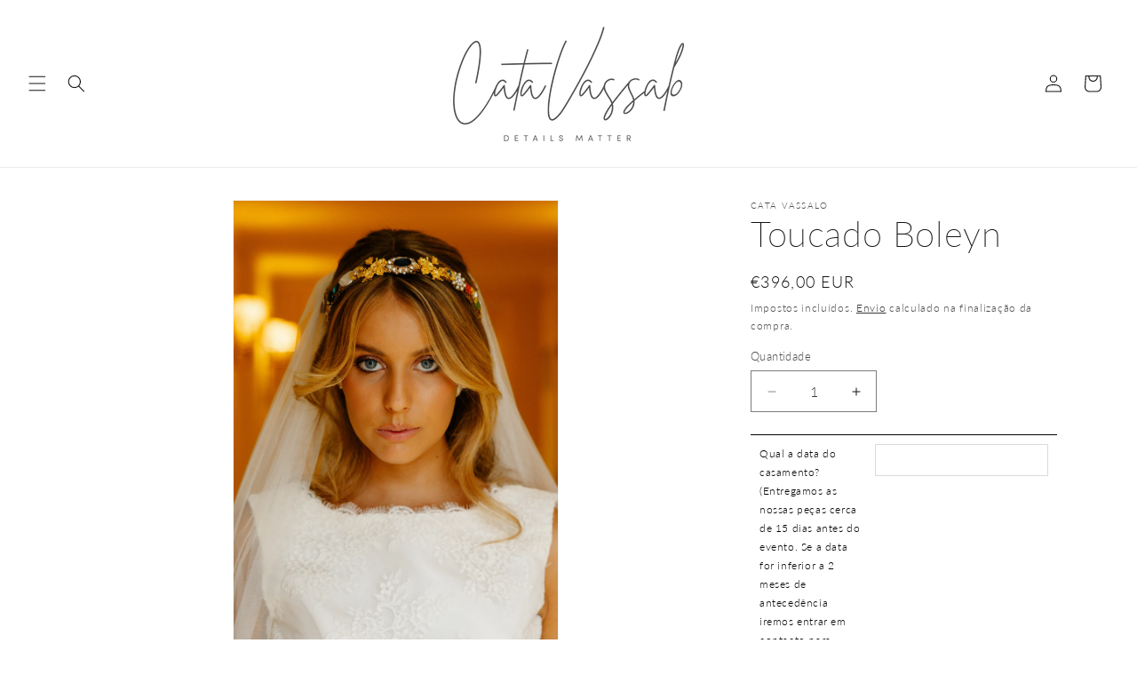

--- FILE ---
content_type: text/css
request_url: https://aura-apps.com/shoppable-dev/engine/design/themes/responsive/css/addons/shoppable_gallery/shoppable.css
body_size: 15115
content:
.iziModal{display:none;position:fixed;top:0;bottom:0;left:0;right:0;margin:auto;background:#fff;box-shadow:0 0 8px rgba(0,0,0,0.3);transition:margin-top .3s ease,height .3s ease;transform:translateZ(0)}.iziModal *{-webkit-font-smoothing:antialiased}.iziModal::after{content:"";width:100%;height:0;opacity:0;position:absolute;left:0;bottom:0;z-index:1;background:-moz-linear-gradient(top,transparent 0%,rgba(0,0,0,0.35) 100%);background:-webkit-gradient(linear,left top,left bottom,color-stop(0%,transparent),color-stop(100%,rgba(0,0,0,0.35)));background:-webkit-linear-gradient(top,transparent 0%,rgba(0,0,0,0.35) 100%);background:-o-linear-gradient(top,transparent 0%,rgba(0,0,0,0.35) 100%);background:-ms-linear-gradient(top,transparent 0%,rgba(0,0,0,0.35) 100%);background:linear-gradient(to bottom,transparent 0%,rgba(0,0,0,0.35) 100%);filter:progid:DXImageTransform.Microsoft.gradient(startColorstr='#00000000',endColorstr='#59000000',GradientType=0);transition:height .3s ease-in-out,opacity .3s ease-in-out;pointer-events:none}.iziModal.hasShadow::after{height:30px;opacity:1}.iziModal .iziModal-progressbar{position:absolute;left:0;top:0;width:100%;z-index:1}.iziModal .iziModal-progressbar > div{height:2px;width:100%}.iziModal .iziModal-header{background:#88a0b9;padding:14px 18px 15px;box-shadow:inset 0 -10px 15px -12px rgba(0,0,0,0.3),0 0 0 #555;overflow:hidden;position:relative;z-index:10}.iziModal .iziModal-header-icon{font-size:40px;color:rgba(255,255,255,0.5);padding:0 15px 0 0;margin:0;float:left}.iziModal .iziModal-header-title{color:#fff;font-size:18px;font-weight:600;line-height:1.3}.iziModal .iziModal-header-subtitle{color:rgba(255,255,255,0.6);font-size:12px;line-height:1.45}.iziModal .iziModal-header-subtitle,.iziModal .iziModal-header-title{display:block;margin:0;padding:0;font-family:"Lato",Arial;white-space:nowrap;overflow:hidden;text-overflow:ellipsis;text-align:left}.iziModal .iziModal-header-buttons{position:absolute;top:50%;right:10px;margin:-17px 0 0}.iziModal .iziModal-button{display:block;float:right;z-index:2;outline:0;height:34px;width:34px;border:0;padding:0;margin:0;opacity:.3;border-radius:50%;transition:transform .5s cubic-bezier(0.16,0.81,0.32,1),opacity .5s ease;background-size:67%!important;-webkit-tap-highlight-color:transparent}.iziModal .iziModal-button-close:hover{transform:rotate(180deg)}.iziModal .iziModal-button:hover{opacity:.8}.iziModal .iziModal-header.iziModal-noSubtitle{height:auto;padding:10px 15px}.iziModal .iziModal-header.iziModal-noSubtitle .iziModal-header-icon{font-size:23px;padding-right:13px}.iziModal .iziModal-header.iziModal-noSubtitle .iziModal-header-title{font-size:15px;margin:3px 0 0;font-weight:400}.iziModal .iziModal-header.iziModal-noSubtitle .iziModal-header-buttons{right:6px;margin:-16px 0 0}.iziModal .iziModal-header.iziModal-noSubtitle .iziModal-button{height:30px;width:30px}.iziModal-rtl{direction:rtl}.iziModal-rtl .iziModal-header{padding:14px 18px 15px 40px}.iziModal-rtl .iziModal-header-icon{float:right;padding:0 0 0 15px}.iziModal-rtl .iziModal-header-buttons{right:initial;left:10px}.iziModal-rtl .iziModal-button{float:left}.iziModal-rtl .iziModal-header-subtitle,.iziModal-rtl .iziModal-header-title{text-align:right;font-family:Tahoma,"Lato",Arial;font-weight:500}.iziModal-rtl .iziModal-header.iziModal-noSubtitle{padding:10px 15px 12px 40px}.iziModal-rtl .iziModal-header.iziModal-noSubtitle .iziModal-header-icon{padding:0 0 0 13px}.iziModal.iziModal-light .iziModal-header-icon{color:rgba(0,0,0,0.5)}.iziModal.iziModal-light .iziModal-header-title{color:#000}.iziModal.iziModal-light .iziModal-header-subtitle{color:rgba(0,0,0,0.6)}.iziModal .iziModal-content:after,.iziModal .iziModal-content:before{content:"";display:table}.iziModal .iziModal-content:after{clear:both}.iziModal .iziModal-content{zoom:1;width:100%;-webkit-overflow-scrolling:touch}.iziModal .iziModal-wrap{width:100%;position:relative;-webkit-overflow-scrolling:touch;overflow-scrolling:touch}.iziModal .iziModal-iframe{border:0;margin:0 0 -6px;width:100%;transition:height .3s ease}.iziModal-overlay{display:block!important;position:fixed;top:0;left:0;height:100%;width:100%;z-index:99999!important;animation:none!important}.iziModal-navigate{position:fixed;left:0;right:0;top:0;bottom:0;pointer-events:none;z-index:999999!important;animation:none!important}.iziModal-navigate-caption{position:absolute;left:10px;top:10px;color:#fff;line-height:16px;font-size:9px;font-family:"Lato",Arial;letter-spacing:.1em;text-indent:0;text-align:center;width:70px;padding:5px 0;text-transform:uppercase;display:none}.iziModal-navigate-caption::after,.iziModal-navigate-caption::before{position:absolute;top:2px;width:20px;height:20px;text-align:center;line-height:14px;font-size:12px;content:"";background-size:100%!important}.iziModal-navigate > button{position:fixed;bottom:0;top:0;border:0;height:100%;width:84px;background-size:70%!important;cursor:pointer;padding:0;opacity:.2;transition:opacity .3s ease;pointer-events:all;margin:0;outline:0}.iziModal-navigate > button:hover{opacity:1}.iziModal.isAttachedTop .iziModal-header{border-top-left-radius:0;border-top-right-radius:0}.iziModal.isAttachedTop{margin-top:0!important;margin-bottom:auto!important;border-top-left-radius:0!important;border-top-right-radius:0!important}.iziModal.isAttachedBottom{margin-top:auto!important;margin-bottom:0!important;border-bottom-left-radius:0!important;border-bottom-right-radius:0!important}.iziModal.isFullscreen{max-width:100%!important;margin:0!important;height:100%!important}.iziModal.isAttached,.iziModal.isFullscreen{border-radius:0!important}.iziModal.hasScroll .iziModal-wrap{overflow-y:auto;overflow-x:hidden}html.iziModal-isAttached,html.iziModal-isOverflow{overflow:hidden}html.iziModal-isAttached body,html.iziModal-isOverflow body{overflow-y:scroll;position:relative}.iziModal ::-webkit-scrollbar{overflow:visible;height:7px;width:7px}.iziModal ::-webkit-scrollbar-thumb{background-color:rgba(0,0,0,0.2);background-clip:padding-box;border:solid transparent;border-width:0;min-height:28px;padding:100px 0 0;box-shadow:inset 1px 1px 0 rgba(0,0,0,0.1),inset 0 -1px 0 rgba(0,0,0,0.07)}.iziModal ::-webkit-scrollbar-thumb:active{background-color:rgba(0,0,0,0.4)}.iziModal ::-webkit-scrollbar-button{height:0;width:0}.iziModal ::-webkit-scrollbar-track{background-clip:padding-box;border:solid transparent;border-width:0 0 0 2px}.iziModal.transitionIn .iziModal-header{-webkit-animation:iziM-slideDown .7s cubic-bezier(0.7,0,0.3,1);-moz-animation:iziM-slideDown .7s cubic-bezier(0.7,0,0.3,1);animation:iziM-slideDown .7s cubic-bezier(0.7,0,0.3,1)}.iziModal.transitionIn .iziModal-header .iziModal-header-icon{-webkit-animation:iziM-revealIn 1s cubic-bezier(0.16,0.81,0.32,1) both;-moz-animation:iziM-revealIn 1s cubic-bezier(0.16,0.81,0.32,1) both;animation:iziM-revealIn 1s cubic-bezier(0.16,0.81,0.32,1) both}.iziModal.transitionIn .iziModal-header .iziModal-header-subtitle,.iziModal.transitionIn .iziModal-header .iziModal-header-title{-webkit-animation:iziM-slideIn 1s cubic-bezier(0.16,0.81,0.32,1) both;-moz-animation:iziM-slideIn 1s cubic-bezier(0.16,0.81,0.32,1) both;animation:iziM-slideIn 1s cubic-bezier(0.16,0.81,0.32,1) both}.iziModal.transitionIn .iziModal-header .iziModal-button{-webkit-animation:iziM-revealIn 1.2s cubic-bezier(0.7,0,0.3,1);-moz-animation:iziM-revealIn 1.2s cubic-bezier(0.7,0,0.3,1);animation:iziM-revealIn 1.2s cubic-bezier(0.7,0,0.3,1)}.iziModal.transitionIn .iziModal-iframe,.iziModal.transitionIn .iziModal-wrap{-webkit-animation:iziM-fadeIn 1.3s;-moz-animation:iziM-fadeIn 1.3s;animation:iziM-fadeIn 1.3s}.iziModal.transitionIn .iziModal-header{-webkit-animation-delay:0;-moz-animation:0;animation-delay:0}.iziModal.transitionIn .iziModal-header .iziModal-header-icon,.iziModal.transitionIn .iziModal-header .iziModal-header-title{-webkit-animation-delay:.4s;-moz-animation:.4s;animation-delay:.4s}.iziModal.transitionIn .iziModal-header .iziModal-header-subtitle{-webkit-animation-delay:.5s;-moz-animation:.5s;animation-delay:.5s}.iziModal.transitionOut .iziModal-header,.iziModal.transitionOut .iziModal-header *{transition:none!important}.iziModal .fadeOut,.iziModal-navigate.fadeOut,.iziModal-overlay.fadeOut,.iziModal.fadeOut{-webkit-animation:iziM-fadeOut .5s;-moz-animation:iziM-fadeOut .5s;animation:iziM-fadeOut .5s;animation-fill-mode:forwards}.iziModal .fadeIn,.iziModal-navigate.fadeIn,.iziModal-overlay.fadeIn,.iziModal.fadeIn{-webkit-animation:iziM-fadeIn .5s;-moz-animation:iziM-fadeIn .5s;animation:iziM-fadeIn .5s}.iziModal-overlay.comingIn,.iziModal.comingIn{-webkit-animation:iziM-comingIn .5s ease;-moz-animation:iziM-comingIn .5s ease;animation:iziM-comingIn .5s ease}.iziModal-overlay.comingOut,.iziModal.comingOut{-webkit-animation:iziM-comingOut .5s cubic-bezier(0.16,0.81,0.32,1);-moz-animation:iziM-comingOut .5s cubic-bezier(0.16,0.81,0.32,1);animation:iziM-comingOut .5s cubic-bezier(0.16,0.81,0.32,1);animation-fill-mode:forwards}.iziModal-overlay.bounceInDown,.iziModal.bounceInDown{-webkit-animation:iziM-bounceInDown .7s ease;animation:iziM-bounceInDown .7s ease}.iziModal-overlay.bounceOutDown,.iziModal.bounceOutDown{-webkit-animation:iziM-bounceOutDown .7s ease;animation:iziM-bounceOutDown .7s ease}.iziModal-overlay.bounceInUp,.iziModal.bounceInUp{-webkit-animation:iziM-bounceInUp .7s ease;animation:iziM-bounceInUp .7s ease}.iziModal-overlay.bounceOutUp,.iziModal.bounceOutUp{-webkit-animation:iziM-bounceOutUp .7s ease;animation:iziM-bounceOutUp .7s ease}.iziModal-overlay.fadeInDown,.iziModal.fadeInDown{-webkit-animation:iziM-fadeInDown .7s cubic-bezier(0.16,0.81,0.32,1);animation:iziM-fadeInDown .7s cubic-bezier(0.16,0.81,0.32,1)}.iziModal-overlay.fadeOutDown,.iziModal.fadeOutDown{-webkit-animation:iziM-fadeOutDown .5s ease;animation:iziM-fadeOutDown .5s ease}.iziModal-overlay.fadeInUp,.iziModal.fadeInUp{-webkit-animation:iziM-fadeInUp .7s cubic-bezier(0.16,0.81,0.32,1);animation:iziM-fadeInUp .7s cubic-bezier(0.16,0.81,0.32,1)}.iziModal-overlay.fadeOutUp,.iziModal.fadeOutUp{-webkit-animation:iziM-fadeOutUp .5s ease;animation:iziM-fadeOutUp .5s ease}.iziModal-overlay.fadeInLeft,.iziModal.fadeInLeft{-webkit-animation:iziM-fadeInLeft .7s cubic-bezier(0.16,0.81,0.32,1);animation:iziM-fadeInLeft .7s cubic-bezier(0.16,0.81,0.32,1)}.iziModal-overlay.fadeOutLeft,.iziModal.fadeOutLeft{-webkit-animation:iziM-fadeOutLeft .5s ease;animation:iziM-fadeOutLeft .5s ease}.iziModal-overlay.fadeInRight,.iziModal.fadeInRight{-webkit-animation:iziM-fadeInRight .7s cubic-bezier(0.16,0.81,0.32,1);animation:iziM-fadeInRight .7s cubic-bezier(0.16,0.81,0.32,1)}.iziModal-overlay.fadeOutRight,.iziModal.fadeOutRight{-webkit-animation:iziM-fadeOutRight .5s ease;animation:iziM-fadeOutRight .5s ease}.iziModal-overlay.flipInX,.iziModal.flipInX{-webkit-animation:iziM-flipInX .7s ease;animation:iziM-flipInX .7s ease}.iziModal-overlay.flipOutX,.iziModal.flipOutX{-webkit-animation:iziM-flipOutX .7s ease;animation:iziM-flipOutX .7s ease}@-webkit-keyframes iziM-comingIn{0%{opacity:0;transform:scale(0.9) translateY(-20px) perspective(600px) rotateX(10deg)}to{opacity:1;transform:scale(1) translateY(0) perspective(600px) rotateX(0)}}@-moz-keyframes iziM-comingIn{0%{opacity:0;transform:scale(0.9) translateY(-20px) perspective(600px) rotateX(10deg)}to{opacity:1;transform:scale(1) translateY(0) perspective(600px) rotateX(0)}}@keyframes iziM-comingIn{0%{opacity:0;transform:scale(0.9) translateY(-20px) perspective(600px) rotateX(10deg)}to{opacity:1;transform:scale(1) translateY(0) perspective(600px) rotateX(0)}}@-webkit-keyframes iziM-comingOut{0%{opacity:1;transform:scale(1)}to{opacity:0;transform:scale(0.9)}}@-moz-keyframes iziM-comingOut{0%{opacity:1;transform:scale(1)}to{opacity:0;transform:scale(0.9)}}@keyframes iziM-comingOut{0%{opacity:1;transform:scale(1)}to{opacity:0;transform:scale(0.9)}}@-webkit-keyframes iziM-fadeOut{0%{opacity:1}to{opacity:0}}@-moz-keyframes iziM-fadeOut{0%{opacity:1}to{opacity:0}}@keyframes iziM-fadeOut{0%{opacity:1}to{opacity:0}}@-webkit-keyframes iziM-fadeIn{0%{opacity:0}to{opacity:1}}@-moz-keyframes iziM-fadeIn{0%{opacity:0}to{opacity:1}}@keyframes iziM-fadeIn{0%{opacity:0}to{opacity:1}}@-webkit-keyframes iziM-slideIn{0%{opacity:0;-webkit-transform:translateX(50px)}to{opacity:1;-webkit-transform:translateX(0)}}@-moz-keyframes iziM-slideIn{0%{opacity:0;-moz-transform:translateX(50px)}to{opacity:1;-moz-transform:translateX(0)}}@keyframes iziM-slideIn{0%{opacity:0;transform:translateX(50px)}to{opacity:1;transform:translateX(0)}}@-webkit-keyframes iziM-slideDown{0%{opacity:0;-webkit-transform:scale(1,0) translateY(-40px);-webkit-transform-origin:center top}}@-moz-keyframes iziM-slideDown{0%{opacity:0;-moz-transform:scale(1,0) translateY(-40px);-moz-transform-origin:center top}}@keyframes iziM-slideDown{0%{opacity:0;transform:scale(1,0) translateY(-40px);transform-origin:center top}}@-webkit-keyframes iziM-revealIn{0%{opacity:0;-webkit-transform:scale3d(0.3,0.3,1)}}@-moz-keyframes iziM-revealIn{0%{opacity:0;-moz-transform:scale3d(0.3,0.3,1)}}@keyframes iziM-revealIn{0%{opacity:0;transform:scale3d(0.3,0.3,1)}}@-webkit-keyframes iziM-bounceInDown{0%,60%,75%,90%,to{-webkit-animation-timing-function:cubic-bezier(0.215,0.61,0.355,1);animation-timing-function:cubic-bezier(0.215,0.61,0.355,1)}0%{opacity:0;-webkit-transform:translate3d(0,-1000px,0);transform:translate3d(0,-1000px,0)}60%{opacity:1;-webkit-transform:translate3d(0,25px,0);transform:translate3d(0,25px,0)}75%{-webkit-transform:translate3d(0,-10px,0);transform:translate3d(0,-10px,0)}90%{-webkit-transform:translate3d(0,5px,0);transform:translate3d(0,5px,0)}to{-webkit-transform:none;transform:none}}@keyframes iziM-bounceInDown{0%,60%,75%,90%,to{-webkit-animation-timing-function:cubic-bezier(0.215,0.61,0.355,1);animation-timing-function:cubic-bezier(0.215,0.61,0.355,1)}0%{opacity:0;-webkit-transform:translate3d(0,-1000px,0);transform:translate3d(0,-1000px,0)}60%{opacity:1;-webkit-transform:translate3d(0,25px,0);transform:translate3d(0,25px,0)}75%{-webkit-transform:translate3d(0,-10px,0);transform:translate3d(0,-10px,0)}90%{-webkit-transform:translate3d(0,5px,0);transform:translate3d(0,5px,0)}to{-webkit-transform:none;transform:none}}@-webkit-keyframes iziM-bounceOutDown{20%{-webkit-transform:translate3d(0,10px,0);transform:translate3d(0,10px,0)}40%,45%{opacity:1;-webkit-transform:translate3d(0,-20px,0);transform:translate3d(0,-20px,0)}to{opacity:0;-webkit-transform:translate3d(0,1000px,0);transform:translate3d(0,1000px,0)}}@keyframes iziM-bounceOutDown{20%{-webkit-transform:translate3d(0,10px,0);transform:translate3d(0,10px,0)}40%,45%{opacity:1;-webkit-transform:translate3d(0,-20px,0);transform:translate3d(0,-20px,0)}to{opacity:0;-webkit-transform:translate3d(0,1000px,0);transform:translate3d(0,1000px,0)}}@-webkit-keyframes iziM-bounceInUp{0%,60%,75%,90%,to{-webkit-animation-timing-function:cubic-bezier(0.215,0.61,0.355,1);animation-timing-function:cubic-bezier(0.215,0.61,0.355,1)}0%{opacity:0;-webkit-transform:translate3d(0,1000px,0);transform:translate3d(0,1000px,0)}60%{opacity:1;-webkit-transform:translate3d(0,-20px,0);transform:translate3d(0,-20px,0)}75%{-webkit-transform:translate3d(0,10px,0);transform:translate3d(0,10px,0)}90%{-webkit-transform:translate3d(0,-5px,0);transform:translate3d(0,-5px,0)}to{-webkit-transform:translate3d(0,0,0);transform:translate3d(0,0,0)}}@keyframes iziM-bounceInUp{0%,60%,75%,90%,to{-webkit-animation-timing-function:cubic-bezier(0.215,0.61,0.355,1);animation-timing-function:cubic-bezier(0.215,0.61,0.355,1)}0%{opacity:0;-webkit-transform:translate3d(0,1000px,0);transform:translate3d(0,1000px,0)}60%{opacity:1;-webkit-transform:translate3d(0,-20px,0);transform:translate3d(0,-20px,0)}75%{-webkit-transform:translate3d(0,10px,0);transform:translate3d(0,10px,0)}90%{-webkit-transform:translate3d(0,-5px,0);transform:translate3d(0,-5px,0)}to{-webkit-transform:translate3d(0,0,0);transform:translate3d(0,0,0)}}@-webkit-keyframes iziM-bounceOutUp{20%{-webkit-transform:translate3d(0,-10px,0);transform:translate3d(0,-10px,0)}40%,45%{opacity:1;-webkit-transform:translate3d(0,20px,0);transform:translate3d(0,20px,0)}to{opacity:0;-webkit-transform:translate3d(0,-2000px,0);transform:translate3d(0,-2000px,0)}}@keyframes iziM-bounceOutUp{20%{-webkit-transform:translate3d(0,-10px,0);transform:translate3d(0,-10px,0)}40%,45%{opacity:1;-webkit-transform:translate3d(0,20px,0);transform:translate3d(0,20px,0)}to{opacity:0;-webkit-transform:translate3d(0,-1000px,0);transform:translate3d(0,-1000px,0)}}@-webkit-keyframes iziM-fadeInDown{0%{opacity:0;-webkit-transform:translate3d(0,-100px,0);transform:translate3d(0,-100px,0)}to{opacity:1;-webkit-transform:none;transform:none}}@keyframes iziM-fadeInDown{0%{opacity:0;-webkit-transform:translate3d(0,-100px,0);transform:translate3d(0,-100px,0)}to{opacity:1;-webkit-transform:none;transform:none}}@-webkit-keyframes iziM-fadeOutDown{0%{opacity:1}to{opacity:0;-webkit-transform:translate3d(0,100px,0);transform:translate3d(0,100px,0)}}@keyframes iziM-fadeOutDown{0%{opacity:1}to{opacity:0;-webkit-transform:translate3d(0,100px,0);transform:translate3d(0,100px,0)}}@-webkit-keyframes iziM-fadeInUp{0%{opacity:0;-webkit-transform:translate3d(0,100px,0);transform:translate3d(0,100px,0)}to{opacity:1;-webkit-transform:none;transform:none}}@keyframes iziM-fadeInUp{0%{opacity:0;-webkit-transform:translate3d(0,100px,0);transform:translate3d(0,100px,0)}to{opacity:1;-webkit-transform:none;transform:none}}@-webkit-keyframes iziM-fadeOutUp{0%{opacity:1}to{opacity:0;-webkit-transform:translate3d(0,-100px,0);transform:translate3d(0,-100px,0)}}@keyframes iziM-fadeOutUp{0%{opacity:1}to{opacity:0;-webkit-transform:translate3d(0,-100px,0);transform:translate3d(0,-100px,0)}}@-webkit-keyframes iziM-fadeInLeft{0%{opacity:0;-webkit-transform:translate3d(-200px,0,0);transform:translate3d(-200px,0,0)}to{opacity:1;-webkit-transform:none;transform:none}}@keyframes iziM-fadeInLeft{0%{opacity:0;-webkit-transform:translate3d(-200px,0,0);transform:translate3d(-200px,0,0)}to{opacity:1;-webkit-transform:none;transform:none}}@-webkit-keyframes iziM-fadeOutLeft{0%{opacity:1}to{opacity:0;-webkit-transform:translate3d(-200px,0,0);transform:translate3d(-200px,0,0)}}@keyframes iziM-fadeOutLeft{0%{opacity:1}to{opacity:0;-webkit-transform:translate3d(-200px,0,0);transform:translate3d(-200px,0,0)}}@-webkit-keyframes iziM-fadeInRight{0%{opacity:0;-webkit-transform:translate3d(200px,0,0);transform:translate3d(200px,0,0)}to{opacity:1;-webkit-transform:none;transform:none}}@keyframes iziM-fadeInRight{0%{opacity:0;-webkit-transform:translate3d(200px,0,0);transform:translate3d(200px,0,0)}to{opacity:1;-webkit-transform:none;transform:none}}@-webkit-keyframes iziM-fadeOutRight{0%{opacity:1}to{opacity:0;-webkit-transform:translate3d(200px,0,0);transform:translate3d(200px,0,0)}}@keyframes iziM-fadeOutRight{0%{opacity:1}to{opacity:0;-webkit-transform:translate3d(200px,0,0);transform:translate3d(200px,0,0)}}@-webkit-keyframes iziM-flipInX{0%{-webkit-transform:perspective(400px) rotateX(60deg);opacity:0}40%{-webkit-transform:perspective(400px) rotateX(-10deg)}70%{-webkit-transform:perspective(400px) rotateX(10deg)}to{-webkit-transform:perspective(400px) rotateX(0deg);opacity:1}}@keyframes iziM-flipInX{0%{transform:perspective(400px) rotateX(60deg);opacity:0}40%{transform:perspective(400px) rotateX(-10deg)}70%{transform:perspective(400px) rotateX(10deg)}to{transform:perspective(400px) rotateX(0deg);opacity:1}}@-webkit-keyframes iziM-flipOutX{0%{-webkit-transform:perspective(400px);transform:perspective(400px)}30%{-webkit-transform:perspective(400px) rotate3d(1,0,0,-20deg);transform:perspective(400px) rotate3d(1,0,0,-20deg);opacity:1}to{-webkit-transform:perspective(400px) rotate3d(1,0,0,40deg);transform:perspective(400px) rotate3d(1,0,0,40deg);opacity:0}}@keyframes iziM-flipOutX{0%{-webkit-transform:perspective(400px);transform:perspective(400px)}30%{-webkit-transform:perspective(400px) rotate3d(1,0,0,-20deg);transform:perspective(400px) rotate3d(1,0,0,-20deg);opacity:1}to{-webkit-transform:perspective(400px) rotate3d(1,0,0,40deg);transform:perspective(400px) rotate3d(1,0,0,40deg);opacity:0}}.image-map-pro-container,.hotspot-modal,.lookbook-desc,.empty-state h3,.empty-state p,.lookbook-desc button,.look-upload,.look-show-more,.iziModal *,.public-hotspot-dropdown .public-hotspot-dropbtn{-webkit-font-smoothing:antialiased;-moz-osx-font-smoothing:grayscale}.cssload-fond{position:relative;margin:auto}.cssload-container-general{animation:cssload-animball_two 1.6s infinite;-o-animation:cssload-animball_two 1.6s infinite;-ms-animation:cssload-animball_two 1.6s infinite;-webkit-animation:cssload-animball_two 1.6s infinite;-moz-animation:cssload-animball_two 1.6s infinite;width:61px;height:61px}.cssload-internal{width:61px;height:61px;position:absolute}.cssload-ballcolor{width:28px;height:28px;border-radius:50%}.cssload-ball_1,.cssload-ball_2,.cssload-ball_3,.cssload-ball_4{position:absolute;animation:cssload-animball_one 1.6s infinite ease;-o-animation:cssload-animball_one 1.6s infinite ease;-ms-animation:cssload-animball_one 1.6s infinite ease;-webkit-animation:cssload-animball_one 1.6s infinite ease;-moz-animation:cssload-animball_one 1.6s infinite ease}.cssload-ball_1{background-color:#cb2025;top:0;left:0}.cssload-ball_2{background-color:#f8b334;top:0;left:33px}.cssload-ball_3{background-color:#00a096;top:33px;left:0}.cssload-ball_4{background-color:#97bf0d;top:33px;left:33px}@keyframes cssload-animball_one{0%{position:absolute}50%{top:17px;left:17px;position:absolute;opacity:.5}100%{position:absolute}}@-webkit-keyframes cssload-animball_one{0%{position:absolute}50%{top:17px;left:17px;position:absolute;opacity:.5}100%{position:absolute}}@keyframes cssload-animball_two{0%{-webkit-transform:rotate(0deg) scale(1);transform:rotate(0deg) scale(1)}50%{-webkit-transform:rotate(360deg) scale(1.3);transform:rotate(360deg) scale(1.3)}100%{-webkit-transform:rotate(720deg) scale(1);transform:rotate(720deg) scale(1)}}@-webkit-keyframes cssload-animball_two{0%{-webkit-transform:rotate(0deg) scale(1)}50%{-webkit-transform:rotate(360deg) scale(1.3)}100%{-webkit-transform:rotate(720deg) scale(1)}}.imp-shape-spot{display:block;width:34px!important;height:34px!important}.admin-spot{width:26px;height:26px;background-color:#fff;color:#222;line-height:21px;font-size:12px;font-weight:300;letter-spacing:normal;position:absolute;border-radius:50%!important;border:2px solid #222;text-align:center;cursor:pointer;outline:none;z-index:10;-webkit-transform-origin:center center;-ms-transform-origin:center center;transform-origin:center center}div.normal-hotspot{width:24px;height:24px;font-size:14px;font-weight:400;position:absolute;background-color:#222;color:#fff;border-radius:50%!important;text-align:center;cursor:pointer;outline:none;z-index:10;-webkit-transform-origin:center center;-ms-transform-origin:center center;transform-origin:center center;-webkit-box-sizing:border-box;box-sizing:border-box;display:flex;align-items:center;justify-content:center}#imp-editor-shapes-container,.imp-shape-container{counter-reset:my-badass-counter}#imp-editor-shapes-container .imp-editor-shape .normal-hotspot::before,.imp-shape-container .imp-shape-spot .normal-hotspot::before{content:counter(my-badass-counter);counter-increment:my-badass-counter;color:#fff;display:none}#imp-editor-shapes-container .imp-editor-shape .normal-hotspot::after,.imp-shape-container .imp-shape-spot .normal-hotspot::after{content:'';background:#fff;display:block;height:12px;width:12px;border-radius:50%}.imp-tooltip{width:auto!important}.imp-tooltip .squares-container .tooltip_image{border-radius:0;pointer-events:all!important;display:block;max-width:100%;height:auto;margin:0;padding:0;border:none}.imp-tooltip .squares-container{max-width:150px;padding:10px}img.sfg-loader{width:auto!important;display:inline-block;border:none;box-shadow:none}.imp-tooltip .squares-container .tooltip_attr_name{color:#fff;width:130px;font-size:14px;text-align:center;-webkit-box-sizing:border-box;box-sizing:border-box}.imp-tooltip .squares-container .tooltip_attr_name a{border-bottom:none;padding:0;margin:0;text-decoration:none;text-overflow:ellipsis;display:-webkit-box;-webkit-line-clamp:2;-webkit-box-orient:vertical;overflow:hidden;line-height:16px}.imp-tooltip .squares-container .tooltip_attr_name a:hover{text-decoration:underline}.look-description{margin-top:35px!important;margin-bottom:27px!important}.hotspot-modal .public-hotspot-info-holder{display:grid;grid-gap:10px;grid-template-columns:repeat(auto-fit,minmax(min(100%/3,max(100%/2)),1fr))}.sg-look-page .hotspot-modal .public-hotspot-info-holder{grid-template-columns:repeat(auto-fit,minmax(min(100%/3,max(100%/4)),1fr))}@media (max-width: 910px){.sg-look-page .hotspot-modal .public-hotspot-info-holder{grid-template-columns:repeat(auto-fit,minmax(min(100%/1,max(100%/3)),1fr))}}@media (min-width: 910px){.shoppable-horizontal-layout .hotspot-modal .public-hotspot-info-holder{grid-template-columns:repeat(auto-fill,200px)}}.hotspot-modal{display:none;line-height:inherit}.hotspot-modal .public-hotspot-info-holder .public-hotspot-info{border-radius:2px!important;transition:all .15s ease-in-out;box-sizing:border-box;padding:0 0 20px;min-width:130px}.hotspot-modal .public-hotspot-info-holder .public-hotspot-info .public-hotspot-info__product-image-holder{margin-bottom:1px;display:table;table-layout:fixed;width:100%;order:0}.hotspot-modal--frontend .public-item-modal div{color:#fff}.hotspot-modal .public-hotspot-info-holder .public-hotspot-info .public-hotspot-info__btn-buy.snpt-cta-btn{background-color:#5e2ed3;border-radius:3px!important;color:#fafafa;font-size:11px;font-weight:700;text-transform:uppercase;overflow:hidden;float:right;margin-top:9px;line-height:2em}.hotspot-modal .public-hotspot-info-holder .public-hotspot-info .public-hotspot-info__btn-buy.snpt-cta-btn > span{display:inline-block;padding:2px 7px;letter-spacing:1px}.hotspot-modal .public-hotspot-info-holder .public-hotspot-info .public-hotspot-info__first-line{height:auto;-o-text-overflow:ellipsis;text-overflow:ellipsis;white-space:nowrap;line-height:1.4;order:2}.hotspot-modal .public-hotspot-info-holder .public-hotspot-info .public-hotspot-info__number{font-size:16px;font-weight:700;color:#888}.hotspot-modal .public-hotspot-info-holder .public-hotspot-info .public-hotspot-info__price{color:#999;font-size:16px!important;font-weight:400!important}.hotspot-modal .public-hotspot-info-holder .public-hotspot-info .public-hotspot-info__second-line{font-size:16px;line-height:1.3;margin-top:0;height:40px;overflow:hidden;font-weight:400;color:#333;text-overflow:ellipsis;display:-webkit-box;-webkit-box-orient:vertical;-webkit-line-clamp:2}.hotspot-modal .public-hotspot-info-holder .public-hotspot-info .public-hotspot-info__product-image-inner{max-width:100%;display:table-cell;vertical-align:middle;overflow:hidden;position:relative;border-radius:3px!important;border:1px solid rgba(209,209,209,0.2)}.hotspot-modal .public-hotspot-info-holder .public-hotspot-info .public-hotspot-info__product-image{display:block;width:100%;height:0;background-image:-webkit-gradient(linear,left top,left bottom,from(rgba(242,242,242,0.5)),to(rgba(242,242,242,0.2)));background-image:-o-linear-gradient(top,rgba(242,242,242,0.5) 0%,rgba(242,242,242,0.2) 100%);background-image:linear-gradient(to bottom,rgba(242,242,242,0.5) 0%,rgba(242,242,242,0.2) 100%);background-position:center center;background-size:contain;background-repeat:no-repeat;padding-bottom:100%;-webkit-transform:translateZ(0) scale(1);transform:translateZ(0) scale(1);border-bottom:none}@media (min-width: 600px){.image-map-pro-container.look{width:60%;left:0;position:relative;z-index:3;float:left;position:-webkit-sticky;position:sticky;top:0}.hotspot-modal{width:calc(40% - 30px);margin-right:15px;margin-left:15px;min-height:350px;position:relative;z-index:2;float:left}.sfg-single-look .image-map-pro-container.look{width:60%}.sfg-single-look .hotspot-modal{width:calc(40% - 30px)}.sg-look-page .image-map-pro-container.look{width:55%}.sg-look-page .hotspot-modal{width:calc(45% - 30px)}}.imp-look-img img{height:auto;max-width:100%;border:0}.hotspot-modal .hotspot-modal__caption,.lookbook-desc{clear:both;font-size:14px;line-height:22px;word-wrap:break-word;font-weight:400;color:#444;margin-bottom:20px;text-align:center}@media (min-width: 600px){.sg-lookbook-page .hotspot-modal .hotspot-modal__caption,.sg-lookbook-embed-page .iziModal .hotspot-modal .hotspot-modal__caption,.sg-customer-lookbook-page .hotspot-modal .hotspot-modal__caption{margin:20px 0}}.hotspot-modal .hotspot-modal__caption:empty{display:none}.public-hotspot-info__product-image-inner .count{width:17px;height:17px;line-height:17px;font-size:11px;font-weight:500;position:absolute;background-color:#2f2f2f;color:#fff;text-align:center;outline:none;z-index:10;-webkit-transform-origin:center center;-ms-transform-origin:center center;transform-origin:center center;right:0;display:none;top:0;cursor:default}.public-hotspot-info__product-image-inner .count:not(:empty){display:none}.aura-copyright > a{color:#fff!important;opacity:.8;border-bottom:none!important;text-decoration:none!important}.aura-copyright > a:hover{color:#fff;opacity:1}.inst-copyright{position:absolute;top:0;right:0;padding:4px 8px;font-size:14px;-webkit-transition:all .225s ease-out .01s;-o-transition:all .225s .01s ease-out;-o-transition:all .225s ease-out .01s;transition:all .225s ease-out .01s;background:#222;border-bottom-left-radius:4px;max-width:150px;display:-webkit-box;-webkit-line-clamp:1;-webkit-box-orient:vertical;overflow:hidden;-o-text-overflow:ellipsis;text-overflow:ellipsis;color:#fff;display:none}.inst-copyright > a{color:#fff}.aura-copyright{position:absolute;bottom:0;left:0;padding:8px;font-size:14px;-webkit-transition:all .225s ease-out .01s;-o-transition:all .225s .01s ease-out;-o-transition:all .225s ease-out .01s;transition:all .225s ease-out .01s;z-index:100;display:none}#look-book-photos{line-height:0;-webkit-column-count:3;-webkit-column-gap:10px;-moz-column-count:3;-moz-column-gap:10px;column-count:3;column-gap:10px}#look-book-photos img{width:100%!important;height:auto!important;margin-bottom:10px}@media (max-width: 1000px){#look-book-photos{-moz-column-count:3;-webkit-column-count:3;column-count:3}}@media (max-width: 800px){#look-book-photos{-moz-column-count:2;-webkit-column-count:2;column-count:2}}.lookbook-grid-item{cursor:pointer}.lookbook-grid{margin:0 auto}.lookbook-grid,.lookbook-desc,.upload-button-wrapper{display:none}.lookbook-grid.visible{visibility:visible}.public-hotspot-dropbtn{background-color:#eee;color:#333;font-size:14px;border:none;cursor:pointer;width:100%;font-weight:400;padding:4px 10px;min-height:26px;height:auto;-webkit-box-shadow:none;box-shadow:none;outline:none;margin:0;line-height:1.5;border-radius:2px!important;box-sizing:border-box}.public-hotspot-dropbtn,.public-hotspot-info__btn-cart,.public-hotspot-info__btn-details,.public-hotspot-info__btn-sold-out{letter-spacing:.2px}.public-hotspot-dropbtn:hover{border:none;-webkit-box-shadow:none;box-shadow:none;color:#111}.public-hotspot-dropbtn:focus{outline:none}.public-hotspot-dropdown{position:relative;margin-top:5px;order:3}.public-hotspot-dropdown-content{display:none;z-index:1;width:100%;max-height:180px;overflow:auto;border:1px solid #ddd;border-top:0;background:#fff}.public-hotspot-info .public-hotspot-dropdown .public-hotspot-dropdown-content a{color:#333;padding:3px 12px;text-decoration:none;display:block!important;font-size:14px;border:none;line-height:1.6;font-weight:400}.iziModal-wrap .public-hotspot-wrapper-actions-add-to-cart-look{margin-top:15px}.shoppable-horizontal-layout .public-hotspot-wrapper-actions-add-to-cart-look{max-width:400px;margin-left:auto;margin-right:auto}.public-hotspot-wrapper-actions-add-to-cart-look{margin-bottom:20px}.public-hotspot-dropdown-content a:hover{background-color:#ececec}.public-hotspot-dropdown .public-hotspot-dropdown-content.opa-opened{display:block;z-index:1000;border-bottom-left-radius:2px;border-bottom-right-radius:2px;margin-top:-5px;margin-bottom:5px}.public-hotspot-dropdown:hover .public-hotspot-dropbtn,.public-hotspot-wrapper-actions .public-hotspot-info__btn-cart:hover,.public-hotspot-wrapper-actions .public-hotspot-info__btn-details:hover,.public-hotspot-wrapper-actions-add-to-cart-look a.public-hotspot-info__btn-cart:hover{-webkit-filter:brightness(95%);filter:brightness(95%)}.public-hotspot-dropdown:hover .public-hotspot-dropbtn[disabled]{-webkit-filter:brightness(100%);filter:brightness(100%);cursor:default}.public-hotspot-dropdown-content a.dd-variant-active{background:#ececec}.public-hotspot-info .public-hotspot-wrapper-actions a.public-hotspot-info__btn-cart,.public-hotspot-info .public-hotspot-wrapper-actions a.public-hotspot-info__btn-details,.public-hotspot-info .public-hotspot-wrapper-actions a.public-hotspot-info__btn-sold-out,.public-hotspot-wrapper-actions-add-to-cart-look a.public-hotspot-info__btn-cart{color:#fafafa;font-size:14px;font-weight:400;overflow:hidden;padding:4px 10px;text-align:center;display:block!important;text-decoration:none!important;opacity:1;line-height:1.5;border:none;border-radius:2px}.public-hotspot-info .public-hotspot-wrapper-actions a.public-hotspot-info__btn-cart span{color:#fafafa}.public-hotspot-wrapper-actions-add-to-cart-look a.public-hotspot-info__btn-cart{color:#fafafa;margin-top:0}.public-hotspot-wrapper-actions .public-hotspot-info__btn-cart{background:#000}.public-hotspot-wrapper-actions-add-to-cart-look a.public-hotspot-info__btn-cart{background:#000}.public-hotspot-info .public-hotspot-wrapper-actions a.public-hotspot-info__btn-details{background:#fff;color:#333;border:1px solid #000;line-height:1.4;font-weight:400;margin-top:5px}.public-hotspot-info .public-hotspot-wrapper-actions a.public-hotspot-info__btn-sold-out{cursor:default;opacity:.5;background:#fff;color:#333;border:1px solid #3a3a3a;pointer-events:none;padding:3px 10px}.public-hotspot-info .public-hotspot-dropdown a.hotspot-variant-sold-out{cursor:default;opacity:.3}.public-hotspot-dropbtn[hidden]{display:none}.public-hotspot-dropbtn[disabled]{display:none}@media (max-width: 600px){.hotspot-modal .public-hotspot-info-holder .public-hotspot-info{}.hotspot-modal .public-hotspot-info-holder .public-hotspot-info .public-hotspot-info__price{font-size:16px!important;font-weight:400!important}.hotspot-modal{padding:0 0 40px}}@media (max-width: 400px){#look-book-photos{-moz-column-count:1;-webkit-column-count:1;column-count:1}}.hotspot-modal .public-hotspot-info-holder .public-hotspot-info:hover .public-hotspot-info__product-image,.hotspot-modal .public-hotspot-info-holder .public-hotspot-info.hovered .public-hotspot-info__product-image{}.lookbook-grid-item.image-map-pro-container .imp-look-img{overflow:hidden}.imp-wrap{max-width:initial!important}.m--align-center.empty-state{text-align:center}.m--align-center.empty-state img{vertical-align:middle;border-style:none}.m--align-center.empty-state .m-empty-state-header{color:#797676;letter-spacing:.04rem;font-weight:600;margin-top:30px!important;margin-bottom:10px!important}.m--align-center.empty-state .m-empty-state-desc{color:rgba(0,0,0,0.4);font-size:18px;max-width:600px;margin:0 auto;margin-top:10px;margin-bottom:10px}button.look-upload:hover,button.look-upload:focus,button.look-show-more:hover,button.look-show-more:focus{opacity:.9;filter:alpha(opacity=90);outline:0!important;background-color:#111;border-color:#111;color:#fff}button.look-upload,button.look-show-more{font-size:16px;line-height:1.4;font-weight:400;vertical-align:middle;border-radius:3px;-webkit-font-smoothing:initial;padding:5px 17px;display:inline-block;margin-bottom:0;-ms-touch-action:manipulation;touch-action:manipulation;cursor:pointer;background-image:none;border:1px solid transparent;color:#222;border-color:#222;background:transparent}.medium-editor-element img{max-width:50%!important}.look-noscroll{overflow:hidden}#upload-modal{border-bottom:none!important;z-index:9999!important}.is-public-look-page ~ #upload-modal{display:none}.is-look-page ~ .hotspot-modal .hotspot-modal__caption.ng-binding{margin:0 0 20px}.iziModal .iziModal-header.iziModal-noSubtitle{box-shadow:none}.iziModal .iziModal-header.iziModal-noSubtitle .iziModal-header-title{color:#fff;font-size:18px;font-weight:600}.iziModal .iziModal-button-close:hover{-webkit-transform:none;-ms-transform:none;transform:none}.iziModal.transitionIn .iziModal-header,.iziModal.transitionIn .iziModal-header .iziModal-header-icon,.iziModal.transitionIn .iziModal-header .iziModal-header-subtitle,.iziModal.transitionIn .iziModal-header .iziModal-header-title,.iziModal.transitionIn .iziModal-header .iziModal-button{-webkit-animation:none!important;animation:none!important}.iziModal .iziModal-header-subtitle,.iziModal .iziModal-header-title{letter-spacing:0;text-transform:none}.ty-control-group{margin:0 0 12px;vertical-align:middle}.galleries-detail-list:not(.gal-no-image){-webkit-box-sizing:border-box;box-sizing:border-box;position:relative;border:2px dashed #111;border-radius:3px;overflow-y:auto;display:-webkit-box;display:-ms-flexbox;display:-webkit-flex;display:flex;-webkit-box-align:center;-ms-flex-align:center;-webkit-align-items:center;align-items:center}.galleries-detail-list img{height:auto;width:100%;padding:0;margin:0;margin-bottom:0;background-color:#fff}#uploaded-customer-img[src=""]{display:none}.galleries-detail-list + div{text-align:center}.galleries-detail-list:not(.gal-no-image) + div #upload-customer-img{margin-top:10px;background-color:transparent;text-align:center}#upload-customer-img{background-color:transparent}#upload-modal .iziModal-header.iziModal-noSubtitle .iziModal-button-next,#upload-modal .iziModal-header.iziModal-noSubtitle .iziModal-button-prev{display:none!important}.galleries-detail-wrap{display:-webkit-box;display:-ms-flexbox;display:-webkit-flex;display:flex;-webkit-box-align:center;-ms-flex-align:center;-webkit-align-items:center;align-items:center;-webkit-box-orient:vertical;-webkit-box-direction:normal;-webkit-flex-direction:column;-ms-flex-direction:column;flex-direction:column;-webkit-box-pack:center;-webkit-justify-content:center;-ms-flex-pack:center;justify-content:center;width:49%}.galleries-detail-fields{text-align:left;width:49%;display:-webkit-box;display:-webkit-flex;display:-ms-flexbox;display:flex;-webkit-box-orient:vertical;-webkit-box-direction:normal;-webkit-flex-direction:column;-ms-flex-direction:column;flex-direction:column}.galleries-detail-fields input[type="email"],.galleries-detail-fields input[type="text"]{border-radius:3px;width:100%;padding:4px 8px;border:1px solid #111;background:#fff;margin:0;line-height:1.4;font-size:16px;height:35px;color:#222}.galleries-detail-fields label{margin-bottom:0;font-size:16px}.galleries-detail-fields input[type="checkbox"]{cursor:pointer;-webkit-appearance:none;-moz-appearance:none;appearance:none;outline:0;background:lightgray;height:16px;width:16px;margin-right:4px;border-radius:0;display:inline-block;vertical-align:-3px;padding:0}.galleries-detail-fields input[type="checkbox"]:checked{background:#000}.galleries-detail-fields input[type="checkbox"]:hover{-webkit-filter:brightness(95%);filter:brightness(95%)}.galleries-detail-fields input[type="checkbox"]:after{content:"";position:relative;left:35%;top:14%;width:33%;height:60%;border:solid #fff;border-width:0 2px 2px 0;-webkit-transform:rotate(45deg);-ms-transform:rotate(45deg);transform:rotate(45deg);display:none}.galleries-detail-fields input[type="checkbox"]:checked:after{display:block}.galleries-detail-list-item label{font-size:13px;display:block;margin-bottom:5px;font-weight:700}.galleries-detail-fields textarea{width:100%;display:block;-webkit-box-sizing:border-box;box-sizing:border-box;border-radius:3px;border:1px solid #111;resize:none;min-height:auto;background:transparent;margin-bottom:0;padding:4px 8px;line-height:inherit;line-height:1.4;font-size:16px;color:#222}.upload-button-wrapper{text-align:center;margin-bottom:15px}small.text-muted.form-text{display:block;margin-top:.25rem;font-size:13px;color:#999!important}label.cm-required:after{padding-left:2px;color:#ea7162;content:"*";font-size:16px;line-height:1px}.look-upload-form{display:-webkit-box;display:-webkit-flex;display:-ms-flexbox;display:flex;-webkit-box-pack:justify;-webkit-justify-content:space-between;-ms-flex-pack:justify;justify-content:space-between;margin:0}.look-upload-form label{color:#222;text-transform:none;font-weight:400;margin-right:0;line-height:1.4}@media (max-width: 750px){.look-upload-form{display:-webkit-box;display:-webkit-flex;display:-ms-flexbox;display:flex;-webkit-box-orient:vertical;-webkit-box-direction:normal;-webkit-flex-direction:column;-ms-flex-direction:column;flex-direction:column;-webkit-box-pack:justify;-webkit-justify-content:space-between;-ms-flex-pack:justify;justify-content:space-between}.galleries-detail-wrap{width:100%;margin-top:20px;padding-bottom:15px;border-bottom:1px solid #333;margin-bottom:15px}.galleries-detail-fields{width:100%;margin-bottom:50px}}.look-inputfile{width:.1px;height:.1px;opacity:0;overflow:hidden;position:absolute;z-index:-1}.look-inputfile + label{max-width:300px;font-size:18px;letter-spacing:.3px;font-weight:400;-o-text-overflow:ellipsis;text-overflow:ellipsis;white-space:nowrap;cursor:pointer;display:inline-block;overflow:hidden;padding:.4rem 1.4rem;margin-top:10px}.look-inputfile + label > span{font-size:18px;letter-spacing:.3px;font-weight:400;white-space:nowrap;cursor:pointer}.look-inputfile:focus + label,.look-inputfile.has-focus + label{outline:1px dotted #000;outline:-webkit-focus-ring-color auto 5px}.look-inputfile + label svg{width:1em;height:1em;vertical-align:middle;fill:currentColor;margin-top:-.25em;margin-right:.25em}.look-inputfile-2 + label{border:2px solid currentColor}.look-inputfile-2:focus + label,.look-inputfile-2.has-focus + label,.look-inputfile-2 + label:hover{color:rgba(17,17,17,0.6)}.look-upload-alert{text-align:center;font-size:16px;color:#222}.tooltip_attr_name a::after,.tooltip_attr_name a::before,.hotspot-modal a::after,.hotspot-modal a::before{display:none}div.grid .large--two-thirds.push--large--one-sixth,div.grid .grid__item.post-large--two-thirds.push--post-large--one-sixth,div.grid .medium-up--four-fifths.medium-up--push-one-tenth,div.grid .medium-up--push-one-twelfth.medium-up--five-sixths{left:0;width:100%}.lookbook-popup,#upload-modal{z-index:9999999!important}@media (min-width: 911px){.lookbook-popup{max-height:95vh}}@media (max-width: 911px){.lookbook-popup{height:100%!important}}.iziModal.isFullscreen{max-height:100%!important}.lookbook-popup.iziModal .iziModal-header.iziModal-noSubtitle .iziModal-header-title{color:#fff;font-size:18px;font-weight:400;margin:0;visibility:hidden}.lookbook-popup .image-map-pro-container .imp-wrap > .imp-look-img > img{height:auto!important}.lookbook-popup.iziModal{-webkit-box-shadow:none;box-shadow:none;border-radius:0!important}.iziModal::after{display:none}.hotspot-modal .public-hotspot-info-holder .public-hotspot-info .public-hotspot-info__btn-buy.snpt-cta-btn{display:none}.iziModal-navigate-prev{left:50%;background:url(https://aura-apps.com/shoppable/engine/design/themes/responsive/media/images/addons/shoppable_gallery/izi_modal_prev.png) no-repeat 50% 50%!important}.iziModal-navigate-next{right:50%;background:url(https://aura-apps.com/shoppable/engine/design/themes/responsive/media/images/addons/shoppable_gallery/izi_modal_next.png) no-repeat 50% 50%!important}.shoppable-look-wrap{display:-webkit-box;display:-webkit-flex;display:-ms-flexbox;display:flex}.shoppable-look-wrap > div{float:none}@media (max-width: 768px){.shoppable-look-wrap{-webkit-box-orient:vertical;-webkit-box-direction:normal;-webkit-flex-direction:column;-ms-flex-direction:column;flex-direction:column}.hotspot-modal .public-hotspot-info-holder{grid-template-columns:1fr}}.shoppable-story-css-fix .grid > .large-up--push-one-sixth{left:0}.shoppable-story-css-fix .grid > .large-up--two-thirds{width:100%}.shoppable-boost-css-fix main#MainContent .reading-width{max-width:1340px;padding:0}.shoppable-cascade-css-fix main#MainContent .lg--up--seven-eighths{width:100%}.shoppable-cascade-css-fix main#MainContent .lg--up--seven-eighths > .grid{background:#fff;margin:0;padding:10px}.shoppable-cascade-css-fix main#MainContent .lg--up--seven-eighths > .grid > .grid__item{float:none;padding-left:0}.shoppable-cascade-css-fix main#MainContent .lg--up--seven-eighths > .grid > .lg--up--two-fifths,.shoppable-cascade-css-fix main#MainContent .lg--up--seven-eighths > .grid > .lg--up--three-fifths{width:100%}.shoppable-cascade-css-fix main#MainContent .lg--up--seven-eighths > .grid > .mt3{margin-top:15px}.shoppable-impulse-css-fix .grid > .medium-up--push-one-eighth{left:0}.shoppable-impulse-css-fix .grid > .medium-up--three-quarters{width:100%}.shoppable-impulse-css-fix .page-width--narrow{max-width:1400px}.shoppable-impact-css-fix .page{max-width:1400px}.shoppable-icon-css-fix div.snize-search-results.snize-mobile-design{float:none;margin:0}.shoppable-icon-css-fix #content #page_sidebar{display:none}.shoppable-icon-css-fix #content #page_content{grid-column:auto / span 12}@media (max-width: 740px){.shoppable-icon-css-fix #content.row{width:100%}}.shoppable-artisan-css-fix .narrowWidth--true.container{max-width:1220px}.shoppable-prestige-css-fix .PageContent{background:#fff;max-width:1200px;padding:10px}.shoppable-prestige-css-fix #snize-search-results-grid-mode li.snize-product .snize-button{left:-65px}.shoppable-prestige-css-fix div.snize ul.snize-product-size-filter li{margin:1px}.shoppable-prestige-css-fix div.snize div.slider-container.snize-theme .back-bar .pointer{z-index:2}.shoppable-prestige-css-fix .snize-options-box *,.shoppable-prestige-css-fix .snize-mobile-design.snize-new-version div.snize-main-panel-view-mode a,.shoppable-prestige-css-fix div.snize ul.snize-product-color-filter,.shoppable-prestige-css-fix div.snize ul.snize-product-size-filter{box-sizing:content-box!important}.shoppable-prestige-css-fix div.snize .snize-simple-options-box .snize-option-selector-wrapper select{word-break:keep-all}.shoppable-prestige-css-fix .PageContainer #main{background:#fff}.shoppable-prestige-css-fix .container{--container-max-width:none;padding:0 15px}.shoppable-prestige-css-fix #shopify-section-sections--18678291267861__header{z-index:10}.shoppable-reach-css-fix main.site-main .page-masthead,.shoppable-reach-css-fix main.site-main .page-container{max-width:80rem}.shoppable-retina-css-fix .static-page__wrapper,.shoppable-retina-css-fix .static-page__header{max-width:none;display:block}.shoppable-modular-css-fix .row.row-sm{width:calc(100% - 80px)}.shoppable-motion-css-fix .page-width--narrow{max-width:none}.shoppable-loft-css-fix .grid--full > .grid__item{padding:0 10px}.shoppable-loft-css-fix .grid--full > .push--large--one-sixth{left:0}.shoppable-loft-css-fix .grid--full > .large--two-thirds{width:100%}.shoppable-loft-css-fix .snize-simple-options-box .snize-option-selector-wrapper select{padding-right:0!important}.shoppable-loft-css-fix .snize-price-range input.snize-price-range-input::-webkit-input-placeholder{font-size:14px!important}@media (max-width: 768px){.shoppable-loft-css-fix #PageContainer main.wrapper{max-width:100%}}.shoppable-split-css-fix .shopify-section .site-box.lap--box--bigger .site-box-content{width:100%;max-width:none;padding-right:10px;padding-left:10px}.shoppable-split-css-fix #section-page .site-box:first-child{display:none}.shoppable-split-css-fix #section-page .site-box:last-child{width:100%}.shoppable-split-css-fix .site-box-container{-webkit-box-pack:center;-ms-flex-pack:center;justify-content:center;display:-webkit-box;display:-ms-flexbox;display:flex}.shoppable-split-css-fix .snize-price-range input.snize-price-range-input{padding:0 5px!important;font-size:14px;height:28px!important;width:46%!important}#snize-modal-product-quick-view .snize-add-to-cart-quantity-num{padding:13px 20px!important}.shoppable-empire-css-fix .page-content{max-width:1400px}.shoppable-empire-css-fix #snize_skeleton_results{height:620px}.shoppable-venue-css-fix .main .section.section--page .container{max-width:1600px}.shoppable-narrative-css-fix .rte a:not(.image-link)::after,.shoppable-narrative-css-fix .rte-setting a:not(.image-link)::after,.shoppable-narrative-css-fix .text-link:not(.image-link)::after{content:none}.shoppable-narrative-css-fix .grid > .medium-up--push-one-tenth{left:0}.shoppable-narrative-css-fix .grid > .medium-up--four-fifths{width:100%}.shoppable-narrative-css-fix div.snize-search-results{background:#fff;padding:10px}.shoppable-narrative-css-fix main .page-width{max-width:1050px}@media (max-width: 768px){.shoppable-narrative-css-fix main .page-width{padding:0}}.shoppable-local-css-fix .layout--main-content .page-wrapper{max-width:100%;padding:25px}.shoppable-galleria-css-fix .col-md-8.col-md-offset-2{margin-left:0;width:100%;float:none}.shoppable-editorial-css-fix div.snize-search-results{max-width:100%;overflow:hidden;padding:1px}.shoppable-handy-css-fix .page-content{max-width:100%}.shoppable-handy-css-fix #snize-search-results-grid-mode span.snize-thumbnail img{transform:inherit}.shoppable-trademark-css-fix main.main .container .box--shrinked{max-width:100%}.shoppable-trademark-css-fix main.main .container .box--shrinked .box__content--large-padding{padding:20px}.shoppable-trademark-css-fix div.snize-search-results .snize-button,.shoppable-trademark-css-fix .snize-options-box *,.shoppable-trademark-css-fix .snize-mobile-design.snize-new-version div.snize-main-panel-view-mode a,.shoppable-trademark-css-fix div.snize ul.snize-product-color-filter,.shoppable-trademark-css-fix div.snize ul.snize-product-size-filter{box-sizing:content-box!important}@media (max-width: 768px){.shoppable-trademark-css-fix main.main .page__content-wrapper .container{padding:0}}.shoppable-capital-css-fix .main-content .grid-item-66{width:100%}.shoppable-vogue-css-fix .page-content{max-width:calc(1200px + 10%);padding-right:10px;padding-left:10px}.shoppable-vogue-css-fix div.snize-search-results{background:#fff;padding:10px}.shoppable-warehouse-css-fix div.snize-search-results{background:#fff;padding:10px}.shoppable-warehouse-css-fix main div.container{max-width:1200px;padding:0}.shoppable-warehouse-css-fix div.snize-search-results .snize-button,.shoppable-warehouse-css-fix .snize-options-box *,.shoppable-warehouse-css-fix .snize-mobile-design.snize-new-version div.snize-main-panel-view-mode a{box-sizing:content-box!important}.shoppable-dawn-css-fix .page-width--narrow{max-width:1400px;padding:0 15px}.shoppable-dawn-css-fix div.snize div.slider-container.snize-theme .back-bar .pointer,.shoppable-dawn-css-fix div.snize .snize-button{z-index:2}@media (min-width: 768px){body.shoppable-dawn-css-fix{font-size:unset}body.shoppable-dawn-css-fix .snize-ac-results{font-size:initial}}.shoppable-dawn-css-fix .section-header.shopify-section-group-header-group{z-index:11}.shoppable-refresh-css-fix .page-width--narrow{max-width:1400px;padding:0 15px}.shoppable-refresh-css-fix .section-header.shopify-section-group-header-group{z-index:11}.shoppable-sense-css-fix .section-header.shopify-section-group-header-group{z-index:11}.shoppable-ride-css-fix div.snize-search-results{background:#fff;padding:10px}.shoppable-ride-css-fix .page-width--narrow{max-width:1400px;padding:0 15px}.shoppable-ride-css-fix .section-header.shopify-section-group-header-group{z-index:11}.shoppable-origin-css-fix .page-width--narrow{max-width:1400px;padding:0 15px}.shoppable-studio-css-fix .page-width--narrow{max-width:1400px;padding:0 15px}.shoppable-studio-css-fix .section-header.shopify-section-group-header-group{z-index:11}.shoppable-taste-css-fix .page-width--narrow{max-width:1400px;padding:0 15px}.shoppable-taste-css-fix .section-header.shopify-section-group-header-group{z-index:11}.shoppable-publisher-css-fix .page-width--narrow{max-width:1400px;padding:0 15px}.shoppable-publisher-css-fix .section-header.shopify-section-group-header-group{z-index:11}.shoppable-colorblock-css-fix .page-width--narrow{max-width:1400px;padding:0 15px}.shoppable-colorblock-css-fix .section-header.shopify-section-group-header-group{z-index:11}.shoppable-debut-css-fix main.main-content .page-width .medium-up--push-one-twelfth{left:0}.shoppable-debut-css-fix main.main-content .page-width .medium-up--five-sixths{width:100%}.shoppable-flow-css-fix .page-main--wrapper > .push--large--one-sixth,.shoppable-flow-css-fix .page-main--wrapper .large--two-thirds{left:0}.shoppable-flow-css-fix .page-main--wrapper > .large--two-thirds,.shoppable-flow-css-fix .page-main--wrapper .large--two-thirds{width:100%}.shoppable-flow-css-fix .page-main--wrapper .grid .page-sidebar{display:none}.shoppable-lorenza-css-fix main#mainWrap .grid > .flexItem.half{width:100%}.shoppable-launch-css-fix .module-default-page{max-width:1260px}.shoppable-launch-css-fix .module-default-page .page-body{max-width:100%}.shoppable-ira-css-fix main.main-content .text-max-width{max-width:100%;padding-right:2.5em;padding-left:2.5em}.shoppable-palo-alto-css-fix main.main-content .push--large--one-sixth{left:0}.shoppable-palo-alto-css-fix main.main-content .large--two-thirds{width:100%}.shoppable-maker-css-fix main.layout--main-content .spacing--4x{padding-right:0;padding-left:0}.shoppable-maker-css-fix main.layout--main-content .spacing--4x .page-wrapper{max-width:1200px;padding-right:0;padding-left:0}.shoppable-label-css-fix .grid > .push--large--one-sixth{left:0}.shoppable-label-css-fix label{text-transform:none}.shoppable-label-css-fix .grid > .large--two-thirds{width:100%}.shoppable-venture-css-fix main.main-content .page-width .content-block{padding:20px}.shoppable-venture-css-fix main.main-content .page-width{padding:0}.shoppable-boundless-css-fix main.main-content .page-container.page-width{max-width:100%}.shoppable-atlantic-css-fix.template-page .text-content-wrap{max-width:100%}.shoppable-vantage-css-fix div.snize-search-results{margin-top:30px;background:#fff;padding:10px}.shoppable-vantage-css-fix div.snize div.slider-container.snize-theme .back-bar .pointer{z-index:2}.shoppable-mr-parker-css-fix div.snize ul.snize-product-filters-list li .snize-filter-checkbox{margin-top:5px}.shoppable-mr-parker-css-fix #snize-modal-product-quick-view .snize-button{font-size:15px}.shoppable-mr-parker-css-fix div.snize div.snize-main-panel-controls ul li a,.shoppable-mr-parker-css-fix div.snize div.snize-main-panel-controls ul li a.active,.shoppable-mr-parker-css-fix div.snize div.snize-main-panel-controls ul li a:hover{font-size:14px}.shoppable-mr-parker-css-fix div.snize div.snize-filters-dropdown-title{font-size:13px}.shoppable-mr-parker-css-fix div.snize ul.snize-product-filters-list li label > span{font-size:12px}.shoppable-mr-parker-css-fix div.snize div.snize-main-panel-dropdown a{font-size:11px}.shoppable-mr-parker-css-fix .snize-option-selector-wrapper select{background-image:url(//cdn.shopify.com/s/files/1/0083/1219/3129/t/71/assets/select-arrow.png)}.shoppable-mr-parker-css-fix div.snize .snize-button{padding:5px 10px!important;line-height:22px!important;font-size:13px}.shoppable-mr-parker-css-fix #snize-modal-mobile-filters-dialog #snize_product_filter_reviews_average_score_titles ul li label{font-family:sans-serif}.shoppable-pipeline-css-fix .grid > .push--large--one-sixth,.shoppable-pipeline-css-fix .medium-up--push-one-sixth{left:0}.shoppable-pipeline-css-fix .grid > .large--two-thirds,.shoppable-pipeline-css-fix .medium-up--two-thirds{width:100%}.shoppable-colors-css-fix .layout > .content > .inner,.shoppable-colors-css-fix .layout > .content > .inner > #rte{max-width:100%}.shoppable-colors-css-fix div.snize ul.snize-product-size-filter{padding-bottom:7px}.shoppable-colors-css-fix #rte ul:not(.snize-product-color-filter),.shoppable-colors-css-fix div.snize div.snize-main-panel-controls ul li{margin:0!important}.shoppable-colors-css-fix div.snize div.snize-pagination a.snize-pagination-load-more:hover{border:solid 1px #d3d3d3!important}.shoppable-colors-css-fix div.snize-search-results{background:#fff;padding:10px}.shoppable-colors-css-fix div.snize div.snize-main-panel-controls ul li a.active,.shoppable-colors-css-fix div.snize div.snize-main-panel-controls ul li a:hover,.shoppable-colors-css-fix div.snize .snize-product-filters-block:hover,.shoppable-colors-css-fix div.snize div.snize-search-results-categories li.snize-category:hover,.shoppable-colors-css-fix div.snize div.snize-search-results-pages li.snize-page:hover{background-color:#fafafa}.shoppable-colors-css-fix div.snize ul.snize-product-color-filter{margin:-4px 0 11px!important}.shoppable-colors-css-fix a:hover{border-bottom:none!important}.shoppable-colors-css-fix .snize-main-panel-dropdown-button:hover{border-bottom:1px solid #d9d9d9!important}.shoppable-colors-css-fix #rte ul:not(.snize-product-color-filter){margin:0!important}.shoppable-colors-css-fix div.snize ul.snize-product-color-filter{margin:-4px 0 11px!important}@media (max-width: 768px){.shoppable-colors-css-fix .main .content{padding:0}}@media (min-width: 768px){.shoppable-colors-css-fix #rte div.snize ul.snize-product-color-filter li{margin:4px}.shoppable-colors-css-fix #rte div.snize ul.snize-product-size-filter li{margin:2px}}.shoppable-craft-css-fix .page-width--narrow{max-width:1400px;padding:0 15px}.shoppable-crave-css-fix .page-width--narrow{max-width:1400px;padding:0 15px}.shoppable-crave-css-fix .section-header.shopify-section-group-header-group{z-index:11}.shoppable-broadcast-css-fix .hero__content__wrapper{display:block;padding:0}.shoppable-focal-css-fix .page-content.page-content--medium{max-width:none}.shoppable-focal-css-fix #shopify-section-sections--18688449610005__header{z-index:10}.shoppable-kagami-css-fix main.main > section.page__content > .container{max-width:1200px}.shoppable-kagami-css-fix div.snize-search-results .snize-button,.shoppable-kagami-css-fix .snize-options-box *,.shoppable-kagami-css-fix .snize-mobile-design.snize-new-version div.snize-main-panel-view-mode a,.shoppable-kagami-css-fix div.snize ul.snize-product-color-filter,.shoppable-kagami-css-fix div.snize ul.snize-product-size-filter{box-sizing:content-box!important}.shoppable-district-css-fix main.main-content .wrapper > .content-container.narrow{max-width:100%}.shoppable-district-css-fix div.snize-search-results{background:#fff;padding:10px}.shoppable-canopy-css-fix .reading-column{width:auto}.shoppable-reformation-css-fix .blog-post-detail,.shoppable-reformation-css-fix .page-content-width{max-width:none}.shoppable-brooklyn-css-fix .grid > .push--large--one-twelfth,.shoppable-brooklyn-css-fix .grid > .push--large--one-tenth{left:0}.shoppable-brooklyn-css-fix .grid > .large--five-sixths,.shoppable-brooklyn-css-fix .grid > .large--four-fifths{width:100%}.shoppable-kingdom-css-fix main#content > #page-content{padding-right:30px;padding-left:30px}.shoppable-grid-css-fix .page-content{max-width:100%}.shoppable-grid-css-fix .page-content div.snize-search-results{background:#fff;max-width:100%;padding:10px}.shoppable-sense-css-fix .page-width--narrow{max-width:1400px;padding:0 15px}.shoppable-showtime-css-fix .page_content .rte{padding:0}@media (max-width: 768px){.shoppable-showtime-css-fix #shopify-section-page .container .row .col-sm-12{padding-left:0;padding-right:0}}@media (max-width: 768px){.shoppable-simple-css-fix #shopify-section-header + .site-wrapper{padding:0}}.shoppable-pacific-css-fix .main-content{width:100%}.shoppable-california-css-fix .main-content .main{max-width:100%}.shoppable-california-css-fix div.snize input.snize-price-range-input{font-size:14px}.shoppable-supply-css-fix .grid > .push--large--one-sixth{left:0}.shoppable-supply-css-fix .grid > .large--two-thirds{width:100%}.shoppable-supply-css-fix .grid div.snize-search-results{background:#fff;padding:10px}.shoppable-pop-css-fix .grid > .push--large--one-sixth{left:0}.shoppable-pop-css-fix .grid > .large--two-thirds{width:100%}.shoppable-minimal-css-fix .grid > .push--post-large--one-sixth{left:0}.shoppable-minimal-css-fix .grid > .post-large--two-thirds{width:100%}.shoppable-minimal-css-fix div.snize-search-results{background:#fff;padding:10px}.shoppable-showcase-css-fix #page-content .content{width:auto}.shoppable-alchemy-css-fix #shopify-section-page-template .container > #main > .rte{max-width:100%}.shoppable-startup-css-fix .main-content{max-width:1200px}.shoppable-startup-css-fix .rte div{max-width:100%}.shoppable-startup-css-fix .rte #snize-search-results-grid-mode ul{max-width:102%}.shoppable-blockshop-css-fix .main-content .row.single-column,.shoppable-blockshop-css-fix .template-page--main{max-width:none}.shoppable-providence-css-fix div.snize-search-results{background:#fff;padding:10px}.shoppable-sunrise-css-fix div.snize-search-results{background:#fff;padding:10px}@media (max-width: 768px){.shoppable-sunrise-css-fix #site-wrap,.shoppable-sunrise-css-fix section#main{padding:0}}.shoppable-symmetry-css-fix div.snize-search-results{background:#fff;padding:10px}.shoppable-symmetry-css-fix main div.container{padding:0;max-width:none}.shoppable-mobilia-css-fix div.snize-search-results{background:#fff;padding:10px}.shoppable-editions-css-fix #page-content{padding:0}.shoppable-editions-css-fix .snize-quick-view-add-to-cart-wrapper{margin-bottom:1px}.shoppable-editions-css-fix div.snize div.snize-header,.shoppable-editions-css-fix div.snize div.snize-filters-sidebar,.shoppable-editions-css-fix div.snize div.snize-filters-dropdown-content,.shoppable-editions-css-fix #snize-search-results-list-mode li.snize-product,.shoppable-editions-css-fix div.snize div.snize-main-panel-dropdown ul.snize-main-panel-dropdown-content a,.shoppable-editions-css-fix div.snize div.snize-search-results-categories li.snize-category,.shoppable-editions-css-fix div.snize div.snize-search-results-pages li.snize-page{text-align:left}.shoppable-editions-css-fix #snize-search-results-grid-mode li.snize-product{text-align:center}.shoppable-editions-css-fix div.snize ul.snize-product-color-filter,.shoppable-editions-css-fix div.snize ul.snize-product-size-filter,.shoppable-editions-css-fix div.snize ul.snize-product-filters-list{width:auto}.shoppable-editions-css-fix #snize-search-results-grid-mode span.snize-attribute{display:block}.shoppable-editions-css-fix div.snize div.snize-main-panel-controls ul{width:100%}.shoppable-masonry-css-fix #content .reading-container{max-width:none;margin:25px 50px;padding:0}.shoppable-masonry-css-fix div.snize-search-results{background:#fff;padding:10px}.shoppable-stiletto-css-fix .section .page__inner{max-width:none}.shoppable-expanse-css-fix .page-width--narrow{max-width:none}.shoppable-streamline-css-fix .page-width.page-content{max-width:none}.shoppable-xtra-css-fix #shopify-section-template--18690702147861__main-page > div{max-width:none!important}.shoppable-expression-css-fix div.snize-search-results{background:#fff;padding:10px}.shoppable-expression-css-fix main .reading-width{max-width:100%}.shoppable-shapes-css-fix .max-w-3xl{max-width:none}@media (max-width: 768px){.shoppable-shapes-css-fix .max-w-3xl{padding-left:0;padding-right:0}}.shoppable-minion-css-fix #MainContent .col-6{max-width:none}.shoppable-icon-css-fix #page_content{grid-column:2 / 11}.shoppable-envy-css-fix .sticky-header-wrapper.sticky{z-index:10}.shoppable-north-css-fix .blog-post-wrapper{max-width:none}.shoppable-sahara-css-fix .main-page .container{max-width:none}.shoppable-athens-css-fix .container-narrow{max-width:none;padding:0 15px}.shoppable-champion-css-fix .shopify-section--header{z-index:10}@media (max-width: 768px){.shoppable-champion-css-fix .container.container--capped{padding:0}}.shoppable-spark-css-fix .page__inner{max-width:none}.shoppable-pursuit-css-fix .grid__item.medium-up--five-sixths.medium-up--push-one-twelfth{left:0;width:100%}.shoppable-lorenza-css-fix .page__content.center{max-width:none}.shoppable-viola-css-fix .section-header.shopify-section-group-header-group{z-index:10}.shoppable-spotlight-css-fix .page-width--narrow{max-width:1400px}.shoppable-enterprise-css-fix .page__content{max-width:none}.shoppable-concept-css-fix .page-width--narrow{max-width:none}.shoppable-vision-css-fix .blog-post-detail,.shoppable-vision-css-fix .page-content-width{max-width:none}.shoppable-honey-css-fix .page-width{max-width:none}.iziModal-navigate > button{-webkit-box-shadow:none;box-shadow:none;border:none;border-radius:0;outline:none;min-width:auto}.sg-lookbook-look-title{position:relative;left:0;text-align:center;padding:8px;font-size:16px;-webkit-transition:all .225s ease-out .01s;-o-transition:all .225s .01s ease-out;-o-transition:all .225s ease-out .01s;transition:all .225s ease-out .01s;z-index:1;line-height:normal;color:#000;background:#fff;width:100%}.sg-lookbook-look-title.sg-lookbook-look-title-top-image{padding:0;position:absolute;width:auto;background:none;margin:15px;top:0}.sg-lookbook-look-title.sg-lookbook-look-title-bottom-image{padding:0;position:absolute;width:auto;background:none;margin:15px;bottom:0}.lookbook-popup-black-theme .iziModal-content,.lookbook-popup-black-theme.iziModal{background:#111}.lookbook-popup-black-theme .hotspot-modal .public-hotspot-info-holder .public-hotspot-info .public-hotspot-info__price{color:#a9a9a9}.lookbook-popup-black-theme .hotspot-modal .public-hotspot-info-holder .public-hotspot-info .public-hotspot-info__second-line{color:#ddd}.lookbook-popup-black-theme .public-hotspot-wrapper-actions .public-hotspot-info__btn-details{background-color:#0074d9}@keyframes sfg-fadein{from{opacity:0}to{opacity:1}}@-moz-keyframes sfg-fadein{from{opacity:0}to{opacity:1}}@-webkit-keyframes sfg-fadein{from{opacity:0}to{opacity:1}}@-ms-keyframes sfg-fadein{from{opacity:0}to{opacity:1}}@-o-keyframes sfg-fadein{from{opacity:0}to{opacity:1}}.sg-display-shapes-fade-in.image-map-pro-container .imp-shape{opacity:0!important}.sg-display-shapes-fade-in.image-map-pro-container:hover .imp-shape{opacity:1!important}.sg-display-shapes-grow.image-map-pro-container .imp-shape{-webkit-transform-origin:center center;-ms-transform-origin:center center;transform-origin:center center;-webkit-transition:opacify .15s ease-out,-webkit-transform .15s ease-out;transition:opacify .15s ease-out,-webkit-transform .15s ease-out;-o-transition:transform .15s ease-out,opacify .15s ease-out;transition:transform .15s ease-out,opacify .15s ease-out;transition:transform .15s ease-out,opacify .15s ease-out,-webkit-transform .15s ease-out;-webkit-transform:translateZ(0) scale(0.01);transform:translateZ(0) scale(0.01);pointer-events:none}.sg-display-shapes-grow.image-map-pro-container:hover .imp-shape{-webkit-transform:translateZ(0) scale(1);transform:translateZ(0) scale(1);opacity:1;pointer-events:all}.sg-display-shapes-grow.image-map-pro-container .imp-shape.sg-shape-hovered{-webkit-transform:translateZ(0) scale(1);transform:translateZ(0) scale(1);opacity:1}.sg-display-shapes-fade-in.image-map-pro-container .imp-shape.sg-shape-hovered{opacity:1!important}.sg-display-shapes-grow.image-map-pro-container:hover .sg-lookbook-has-products{-ms-filter:"progid: DXImageTransform.Microsoft.Alpha(Opacity=$opacity * 100)";filter:alpha(opacity=10);opacity:.3}@media (max-width: 768px){.lookbook-popup .sg-display-shapes.image-map-pro-container .imp-shape{transform:none}}.imp-tooltip .squares-container{position:relative}.imp-tooltip .squares-container .tooltip_attr_name .sfg-add-to-cart{position:absolute;top:5px;cursor:pointer;background:#333;right:5px;padding:4px;width:28px;border-radius:50%;height:28px;display:flex;justify-content:center;align-items:center}.sg-lookbook-has-products{position:absolute;bottom:3%;right:3%;background-color:rgba(0,0,0,0.23);padding:8px;border-radius:50%;font-size:12px;-webkit-transition:all .225s .01s ease-out;-o-transition:all .225s .01s ease-out;transition:all .225s .01s ease-out;z-index:4;width:28px;height:28px;display:none!important}.lookbook-popup-black-theme .hotspot-modal .hotspot-modal__caption{color:#dedede;margin-bottom:20px;margin-top:0}.sg-lookbook-page .lookbook-popup-black-theme .hotspot-modal .public-hotspot-info-holder,.sg-lookbook-embed-page .iziModal .lookbook-popup-black-theme .hotspot-modal .public-hotspot-info-holder,.sg-customer-lookbook-page .lookbook-popup-black-theme .hotspot-modal .public-hotspot-info-holder{margin:0}.imp-tooltip .squares-container .tooltip_attr_name{padding:10px 0 0}.imp-wrap .imp-tooltip{border:none!important}.for-hotspot--quiet:not(.hovered){opacity:.2!important}.hotspot-modal{position:-webkit-sticky;position:sticky;top:0;z-index:2}.hotspot-modal .public-hotspot-info-holder .public-hotspot-info:only-child{}.imp-tooltip{border-radius:4px!important;padding:0!important}.hs-arrow{display:none!important}.imp-shape.imp-shape-spot > img,.imp-editor-shape-icon-shadow,.imp-shape-icon-shadow{width:33px!important;height:33px!important}.lookbook-popup.iziModal .iziModal-button-close,#upload-modal .iziModal-button-close{background-image:url("data:image/svg+xml,%3Csvg id='Capa_1' enable-background='new 0 0 413.348 413.348' height='33' viewBox='0 0 413.348 413.348' width='33' fill='%23ffffff' xmlns='http://www.w3.org/2000/svg'%3E%3Cpath d='m413.348 24.354-24.354-24.354-182.32 182.32-182.32-182.32-24.354 24.354 182.32 182.32-182.32 182.32 24.354 24.354 182.32-182.32 182.32 182.32 24.354-24.354-182.32-182.32z'/%3E%3C/svg%3E")!important;opacity:.6!important;background-repeat:no-repeat;background-position:50% 50%}.lookbook-popup.iziModal .iziModal-button-fullscreen{background-image:url("data:image/svg+xml,%3Csvg xmlns='http://www.w3.org/2000/svg' xmlns:xlink='http://www.w3.org/1999/xlink' version='1.1' id='Capa_1' x='0px' y='0px' viewBox='0 0 512 512' style='enable-background:new 0 0 512 512;' xml:space='preserve' width='33' height='33'%3E%3Cg%3E%3Cg%3E%3Cg%3E%3Cg%3E%3Cpath d='M128,32V0H16C7.163,0,0,7.163,0,16v112h32V54.56L180.64,203.2l22.56-22.56L54.56,32H128z' data-original='%23000000' class='active-path' data-old_color='%23000000' fill='%23FFFFFF'/%3E%3Cpath d='M496,0H384v32h73.44L308.8,180.64l22.56,22.56L480,54.56V128h32V16C512,7.163,504.837,0,496,0z' data-original='%23000000' class='active-path' data-old_color='%23000000' fill='%23FFFFFF'/%3E%3Cpath d='M480,457.44L331.36,308.8l-22.56,22.56L457.44,480H384v32h112c8.837,0,16-7.163,16-16V384h-32V457.44z' data-original='%23000000' class='active-path' data-old_color='%23000000' fill='%23FFFFFF'/%3E%3Cpath d='M180.64,308.64L32,457.44V384H0v112c0,8.837,7.163,16,16,16h112v-32H54.56L203.2,331.36L180.64,308.64z' data-original='%23000000' class='active-path' data-old_color='%23000000' fill='%23FFFFFF'/%3E%3C/g%3E%3C/g%3E%3C/g%3E%3C/g%3E%3C/svg%3E")!important;opacity:.6!important;margin-right:10px!important;background-repeat:no-repeat;background-position:50% 50%}.lookbook-popup.iziModal .iziModal-button:hover{opacity:1!important;transform:none!important}.iziModal-navigate-caption{display:none!important}.iziModal-button.iziModal-button-next,.iziModal-button.iziModal-button-prev{display:none!important}.iziModal-navigate-next:hover,.iziModal-navigate-prev:hover{opacity:1!important}.iziModal-navigate-next,.iziModal-navigate-prev{opacity:.6!important}.isFullscreen .iziModal-button.iziModal-button-next,.isFullscreen .iziModal-button.iziModal-button-prev{display:block!important}.iziModal-button.iziModal-button-next{background-image:url("data:image/svg+xml,%3Csvg xmlns='http://www.w3.org/2000/svg' xmlns:xlink='http://www.w3.org/1999/xlink' version='1.1' id='Capa_1' x='0px' y='0px' viewBox='0 0 31.494 31.494' style='enable-background:new 0 0 31.494 31.494;' xml:space='preserve' width='33' height='33'%3E%3Cg%3E%3Cpath d='M10.273,5.009c0.444-0.444,1.143-0.444,1.587,0c0.429,0.429,0.429,1.143,0,1.571l-8.047,8.047h26.554 c0.619,0,1.127,0.492,1.127,1.111c0,0.619-0.508,1.127-1.127,1.127H3.813l8.047,8.032c0.429,0.444,0.429,1.159,0,1.587 c-0.444,0.444-1.143,0.444-1.587,0l-9.952-9.952c-0.429-0.429-0.429-1.143,0-1.571L10.273,5.009z' data-original='%231E201D' class='active-path' data-old_color='%231E201D' fill='%23FFFFFF'/%3E%3C/g%3E%3C/svg%3E%0A")!important;background-position-x:50%;background-position-y:50%;background-repeat:no-repeat;transform:rotate(180deg)!important;opacity:.6!important;margin-right:20px!important;background-size:79%!important}.lookbook-popup.iziModal .iziModal-button.iziModal-button-next:hover{transform:rotate(180deg)!important}.iziModal-button.iziModal-button-prev{background-image:url("data:image/svg+xml,%3Csvg xmlns='http://www.w3.org/2000/svg' xmlns:xlink='http://www.w3.org/1999/xlink' version='1.1' id='Capa_1' x='0px' y='0px' viewBox='0 0 31.494 31.494' style='enable-background:new 0 0 31.494 31.494;' xml:space='preserve' width='33' height='33'%3E%3Cg%3E%3Cpath d='M10.273,5.009c0.444-0.444,1.143-0.444,1.587,0c0.429,0.429,0.429,1.143,0,1.571l-8.047,8.047h26.554 c0.619,0,1.127,0.492,1.127,1.111c0,0.619-0.508,1.127-1.127,1.127H3.813l8.047,8.032c0.429,0.444,0.429,1.159,0,1.587 c-0.444,0.444-1.143,0.444-1.587,0l-9.952-9.952c-0.429-0.429-0.429-1.143,0-1.571L10.273,5.009z' data-original='%231E201D' class='active-path' data-old_color='%231E201D' fill='%23FFFFFF'/%3E%3C/g%3E%3C/svg%3E%0A")!important;background-position-x:50%;background-position-y:50%;background-repeat:no-repeat;opacity:.6!important;margin-right:10px!important;background-size:79%!important}@media (min-width: 768px){.sg-lookbook-page .hotspot-modal .public-hotspot-info-holder,.sg-lookbook-embed-page .iziModal .hotspot-modal .public-hotspot-info-holder,.sg-customer-lookbook-page .hotspot-modal .public-hotspot-info-holder{margin-top:20px}.imp-look-img .iziModal-navigate > button:hover{background-color:rgba(0,0,0,0.25)!important;transition:background-color .3s ease}.isFullscreen .imp-look-img .iziModal-navigate{display:block}.imp-look-img .iziModal-navigate{position:absolute;display:none}.imp-look-img .iziModal-navigate .iziModal-navigate-prev{left:0}.imp-look-img .iziModal-navigate .iziModal-navigate-next{right:0}.imp-look-img .iziModal-navigate > button{opacity:1!important;z-index:999999;width:55px;position:absolute}.iziModal .iziModal-header.iziModal-noSubtitle .iziModal-button{height:30px!important;width:27px!important}.iziModal .iziModal-header.iziModal-noSubtitle{padding:9px 13px!important}}@media (max-width: 768px){.lookbook-popup.iziModal .iziModal-button-close,.lookbook-popup .iziModal-button.iziModal-button-next,.lookbook-popup .iziModal-button.iziModal-button-prev{opacity:.4!important}.lookbook-popup .iziModal-button.iziModal-button-prev{margin-right:15px!important}.lookbook-popup.iziModal .iziModal-button-fullscreen{display:none!important}.iziModal-button.iziModal-button-next,.iziModal-button.iziModal-button-prev{display:block!important}.imp-look-img .iziModal-navigate{position:absolute;display:block}.imp-look-img .iziModal-navigate .iziModal-navigate-prev{left:0}.imp-look-img .iziModal-navigate .iziModal-navigate-next{right:0}.imp-look-img .iziModal-navigate > button{opacity:1!important;z-index:999999;width:36px;position:absolute;background-color:rgba(0,0,0,0.1)!important}}.shoppable-look-wrap.shoppable-horizontal-layout{flex-wrap:wrap;justify-content:center}.shoppable-horizontal-layout .image-map-pro-container.look{width:70%;position:static}.shoppable-horizontal-layout .hotspot-modal{width:70%;margin-top:20px;margin-left:0;margin-right:0;position:relative}.shoppable-horizontal-layout .hotspot-modal .public-hotspot-info-holder .public-hotspot-info.ng-scope{}.shoppable-horizontal-layout.lookbook-popup .hotspot-modal{margin-left:20px;margin-right:20px}.sg-lookbook-page .shoppable-horizontal-layout .hotspot-modal .hotspot-modal__caption,.sg-lookbook-embed-page .iziModal .shoppable-horizontal-layout .hotspot-modal .public-hotspot-info-holder,.sg-customer-lookbook-page .shoppable-horizontal-layout .hotspot-modal .public-hotspot-info-holder,.sg-lookbook-page .shoppable-horizontal-layout .hotspot-modal .public-hotspot-info-holder,.sg-lookbook-embed-page .iziModal .shoppable-horizontal-layout .hotspot-modal .hotspot-modal__caption{margin-top:0}.shoppable-horizontal-layout.lookbook-popup .hotspot-modal{width:calc(100% - 40px)}@media (max-width: 1049px){.shoppable-look-wrap{flex-wrap:wrap}.image-map-pro-container.look,.shoppable-horizontal-layout .image-map-pro-container.look{}.hotspot-modal{}.hotspot-modal .public-hotspot-info-holder{}.hotspot-modal .public-hotspot-info-holder .public-hotspot-info.ng-scope,.shoppable-horizontal-layout .hotspot-modal .public-hotspot-info-holder .public-hotspot-info.ng-scope{}.lookbook-popup .hotspot-modal{}.sg-lookbook-page .hotspot-modal .public-hotspot-info-holder,.sg-lookbook-embed-page .iziModal .hotspot-modal .public-hotspot-info-holder,.sg-customer-lookbook-page .hotspot-modal .public-hotspot-info-holder{margin-top:20px}.iziModal-button.iziModal-button-next,.iziModal-button.iziModal-button-prev{display:block!important}.iziModal-navigate > button{display:none!important}.lookbook-popup .hotspot-modal{}}@media (max-width: 600px){.hotspot-modal .public-hotspot-info-holder .public-hotspot-info.ng-scope,.shoppable-horizontal-layout .hotspot-modal .public-hotspot-info-holder .public-hotspot-info.ng-scope{}.lookbook-popup .hotspot-modal,.shoppable-horizontal-layout.lookbook-popup .hotspot-modal{margin-left:14px;margin-right:14px;margin-top:14px;width:calc(100% - 28px)}.sg-display-shapes-fade-in.image-map-pro-container .imp-shape{}}.shoppable-horizontal-layout .hotspot-modal .public-hotspot-info-holder .public-hotspot-info.ng-scope{}@media (max-width: 640px){.hotspot-modal .public-hotspot-info-holder,.shoppable-horizontal-layout .hotspot-modal .public-hotspot-info-holder{}.hotspot-modal .public-hotspot-info-holder .public-hotspot-info.ng-scope,.shoppable-horizontal-layout .hotspot-modal .public-hotspot-info-holder .public-hotspot-info.ng-scope{}.is-look-page ~ .shoppable-look-wrap .hotspot-modal{padding:0 0 20px;margin-left:14px;margin-right:14px;margin-top:14px;width:calc(100% - 28px)}.hotspot-modal .public-hotspot-info-holder .public-hotspot-info:only-child{}}.hotspot-modal .public-hotspot-info-holder.clearfix::after{display:none}.sg-lookbook-page .fadeout-overlay.show{display:none!important}.tooltip_attr_name > span.public-vendor-name{display:block;margin-top:5px;color:#ccc;cursor:default}.hotspot-modal .public-hotspot-info-holder .public-hotspot-info .public-hotspot-info__second-line.public-vendor-name{color:#aaa;-webkit-line-clamp:1;order:3;font-size:14px;height:auto;line-height:1.4}.hotspot-modal .public-hotspot-info-holder .public-hotspot-info .public-hotspot-info__second-line:not(.public-vendor-name){order:1;-webkit-line-clamp:1;height:auto;margin:8px 0;font-size:14px}.show-more-button-wrapper{text-align:center;display:none;margin-top:10px}.imp-wrap > .imp-look-img > img{float:none!important;border-radius:0}.sg-look-page .imp-wrap > .imp-look-img > img{border-radius:2px}.hotspot-modal .public-hotspot-info-holder .public-hotspot-info{display:flex;flex-direction:column}.hotspot-modal .public-hotspot-info-holder{}button.look-show-more{width:40px;height:40px;margin:0;background:rgba(0,0,0,0.2);border:0;border-radius:50%!important;color:#FFF;vertical-align:middle;text-align:center;padding:0;min-width:unset;min-height:unset;outline:none}button.look-show-more svg{width:22px;height:40px;display:inline-block}.show-more-button-wrapper{margin-top:20px}.squares-clear{clear:both}.squares-element{float:left;box-sizing:border-box;-moz-box-sizing:border-box;-webkit-box-sizing:border-box}.squares-element>*{margin:0}.squares-element img,.squares-element video{max-width:100%}.squares-button{text-decoration:none;text-align:center}.squares-button:hover{filter:brightness(1.1);-moz-filter:brightness(1.1);-webkit-filter:brightness(1.1)}.squares-button:active{filter:brightness(.9);-moz-filter:brightness(.9);-webkit-filter:brightness(.9)}@media (max-width:767px){.sq-hidden-xs{display:none!important}}@media (min-width:768px) and (max-width:991px){.sq-hidden-sm{display:none!important}}@media (min-width:992px) and (max-width:1199px){.sq-hidden-md{display:none!important}}.sq-col-lg-1,.sq-col-lg-10,.sq-col-lg-11,.sq-col-lg-12,.sq-col-lg-2,.sq-col-lg-3,.sq-col-lg-4,.sq-col-lg-5,.sq-col-lg-6,.sq-col-lg-7,.sq-col-lg-8,.sq-col-lg-9,.sq-col-md-1,.sq-col-md-10,.sq-col-md-11,.sq-col-md-12,.sq-col-md-2,.sq-col-md-3,.sq-col-md-4,.sq-col-md-5,.sq-col-md-6,.sq-col-md-7,.sq-col-md-8,.sq-col-md-9,.sq-col-sm-1,.sq-col-sm-10,.sq-col-sm-11,.sq-col-sm-12,.sq-col-sm-2,.sq-col-sm-3,.sq-col-sm-4,.sq-col-sm-5,.sq-col-sm-6,.sq-col-sm-7,.sq-col-sm-8,.sq-col-sm-9,.sq-col-xs-1,.sq-col-xs-10,.sq-col-xs-11,.sq-col-xs-12,.sq-col-xs-2,.sq-col-xs-3,.sq-col-xs-4,.sq-col-xs-5,.sq-col-xs-6,.sq-col-xs-7,.sq-col-xs-8,.sq-col-xs-9{position:relative;min-height:1px;padding-left:15px;padding-right:15px}.sq-col-xs-12{width:100%}.sq-col-xs-11{width:91.66666667%}.sq-col-xs-10{width:83.33333333%}.sq-col-xs-9{width:75%}.sq-col-xs-8{width:66.66666667%}.sq-col-xs-7{width:58.33333333%}.sq-col-xs-6{width:50%}.sq-col-xs-5{width:41.66666667%}.sq-col-xs-4{width:33.33333333%}.sq-col-xs-3{width:25%}.sq-col-xs-2{width:16.66666667%}.sq-col-xs-1{width:8.33333333%}@media (min-width:768px){.sq-col-sm-1,.sq-col-sm-10,.sq-col-sm-11,.sq-col-sm-12,.sq-col-sm-2,.sq-col-sm-3,.sq-col-sm-4,.sq-col-sm-5,.sq-col-sm-6,.sq-col-sm-7,.sq-col-sm-8,.sq-col-sm-9{float:left}.sq-col-sm-12{width:100%}.sq-col-sm-11{width:91.66666667%}.sq-col-sm-10{width:83.33333333%}.sq-col-sm-9{width:75%}.sq-col-sm-8{width:66.66666667%}.sq-col-sm-7{width:58.33333333%}.sq-col-sm-6{width:50%}.sq-col-sm-5{width:41.66666667%}.sq-col-sm-4{width:33.33333333%}.sq-col-sm-3{width:25%}.sq-col-sm-2{width:16.66666667%}.sq-col-sm-1{width:8.33333333%}}@media (min-width:992px){.sq-col-md-1,.sq-col-md-10,.sq-col-md-11,.sq-col-md-12,.sq-col-md-2,.sq-col-md-3,.sq-col-md-4,.sq-col-md-5,.sq-col-md-6,.sq-col-md-7,.sq-col-md-8,.sq-col-md-9{float:left}.sq-col-md-12{width:100%}.sq-col-md-11{width:91.66666667%}.sq-col-md-10{width:83.33333333%}.sq-col-md-9{width:75%}.sq-col-md-8{width:66.66666667%}.sq-col-md-7{width:58.33333333%}.sq-col-md-6{width:50%}.sq-col-md-5{width:41.66666667%}.sq-col-md-4{width:33.33333333%}.sq-col-md-3{width:25%}.sq-col-md-2{width:16.66666667%}.sq-col-md-1{width:8.33333333%}}@media (min-width:1200px){.sq-hidden-lg{display:none!important}.sq-col-lg-1,.sq-col-lg-10,.sq-col-lg-11,.sq-col-lg-12,.sq-col-lg-2,.sq-col-lg-3,.sq-col-lg-4,.sq-col-lg-5,.sq-col-lg-6,.sq-col-lg-7,.sq-col-lg-8,.sq-col-lg-9{float:left}.sq-col-lg-12{width:100%}.sq-col-lg-11{width:91.66666667%}.sq-col-lg-10{width:83.33333333%}.sq-col-lg-9{width:75%}.sq-col-lg-8{width:66.66666667%}.sq-col-lg-7{width:58.33333333%}.sq-col-lg-6{width:50%}.sq-col-lg-5{width:41.66666667%}.sq-col-lg-4{width:33.33333333%}.sq-col-lg-3{width:25%}.sq-col-lg-2{width:16.66666667%}.sq-col-lg-1{width:8.33333333%}}.imp-wrap{position:relative;width:auto;height:auto}.hs-loader-wrap{position:absolute;left:0;top:0;width:100%;height:100%;display:flex;justify-content:center;align-items:center}.imp-wrap>.imp-look-img>img{position:relative!important;z-index:0!important;width:100%!important;height:100%!important;margin:0!important;max-width:none!important;max-height:none!important;display:block!important;padding:0}.hs-arrow,.imp-shape-container,.imp-shape-oval,.imp-shape-rect,.imp-shape-spot,.imp-tooltip,.imp-tooltip-buffer{position:absolute}.imp-shape-container{left:0;top:0;width:100%;height:100%;z-index:2}.imp-shape{cursor:pointer;pointer-events:all;transition:all .25s cubic-bezier(.55,0,.1,1);-moz-transition:all .25s cubic-bezier(.55,0,.1,1);-webkit-transition:all .25s cubic-bezier(.55,0,.1,1);box-sizing:border-box;-moz-box-sizing:border-box;-webkit-box-sizing:border-box}.imp-shape-spot{display:flex;justify-content:center;align-items:center}.imp-shape-icon-shadow{position:absolute;left:0;bottom:0;z-index:0;transform:scale(1,.25);background:-moz-radial-gradient(center,ellipse cover,rgba(0,0,0,.53) 0,rgba(0,0,0,.3) 10%,rgba(0,0,0,.13) 28%,rgba(0,0,0,.04) 44%,rgba(0,0,0,0) 67%,rgba(0,0,0,0) 100%);background:-webkit-radial-gradient(center,ellipse cover,rgba(0,0,0,.53) 0,rgba(0,0,0,.3) 10%,rgba(0,0,0,.13) 28%,rgba(0,0,0,.04) 44%,rgba(0,0,0,0) 67%,rgba(0,0,0,0) 100%);background:radial-gradient(ellipse at center,rgba(0,0,0,.53) 0,rgba(0,0,0,.3) 10%,rgba(0,0,0,.13) 28%,rgba(0,0,0,.04) 44%,rgba(0,0,0,0) 67%,rgba(0,0,0,0) 100%);filter:progid:DXImageTransform.Microsoft.gradient(startColorstr='#87000000',endColorstr='#00000000',GradientType=1)}.imp-shape img{width:100%}.hs-arrow-bottom,.hs-arrow-top{left:50%;margin-left:-10px;width:0;height:0;border-left:10px solid transparent;border-right:10px solid transparent}.imp-tooltip{z-index:2;transition-property:none;-moz-transition-property:none;-webkit-transition-property:none;transition-duration:.2s;-moz-transition-duration:.2s;-webkit-transition-duration:.2s;transition-timing-function:cubic-bezier(.55,0,.1,1);-moz-transition-timing-function:cubic-bezier(.55,0,.1,1);-webkit-transition-timing-function:cubic-bezier(.55,0,.1,1);box-sizing:border-box;-moz-box-sizing:border-box;-webkit-box-sizing:border-box}.imp-tooltip.imp-tooltip-visible{opacity:1!important;z-index:4;transform:scale(1,1)!important;-moz-transform:scale(1,1)!important;-webkit-transform:scale(1,1)!important}.hs-arrow-top{top:0;margin-top:-10px;border-bottom:10px solid #000}.hs-arrow-bottom{top:100%;margin-top:0;border-top:10px solid #000}.hs-arrow-left,.hs-arrow-right{top:50%;margin-top:-10px;width:0;height:0;border-top:10px solid transparent;border-bottom:10px solid transparent}.hs-arrow-right{left:100%;margin-left:0;border-left:10px solid #000}.hs-arrow-left{left:0;margin-left:-10px;border-right:10px solid #000}.imp-tooltip-buffer-top{left:0;top:-20px;width:100%;height:20px}.imp-tooltip-buffer-bottom{left:0;top:100%;width:100%;height:20px}.imp-tooltip-buffer-left{left:-25px;top:0;width:25px;height:100%;display:block!important}.imp-tooltip-buffer-right{left:100%;top:0;width:20px;height:100%}.imp-tooltip-buffer-top.imp-tooltip-buffer-large{left:0;top:-60px;width:100%;height:60px}.imp-tooltip-buffer-bottom.imp-tooltip-buffer-large{left:0;top:100%;width:100%;height:60px}.imp-tooltip-buffer-left.imp-tooltip-buffer-large{left:-60px;top:0;width:60px;height:100%}.imp-tooltip-buffer-right.imp-tooltip-buffer-large{left:100%;top:0;width:60px;height:100%}.imp-fullscreen-tooltips-container{display:none;position:fixed;width:100%;height:100%;left:0;top:0;overflow-y:auto;z-index:2147483647}.imp-fullscreen-tooltips-container .imp-fullscreen-tooltip{position:absolute;left:0;top:0;width:100%;min-height:100%;box-sizing:border-box;-moz-box-sizing:border-box;-webkit-box-sizing:border-box;transition-property:none;-moz-transition-property:none;-webkit-transition-property:none;transition-duration:.2s;-moz-transition-duration:.2s;-webkit-transition-duration:.2s;transition-timing-function:cubic-bezier(.55,0,.1,1);-moz-transition-timing-function:cubic-bezier(.55,0,.1,1);-webkit-transition-timing-function:cubic-bezier(.55,0,.1,1)}.imp-fullscreen-tooltips-container .imp-fullscreen-tooltip.imp-tooltip-visible{opacity:1!important;z-index:3;transform:scale(1,1)!important;-moz-transform:scale(1,1)!important;-webkit-transform:scale(1,1)!important}.imp-fullscreen-tooltips-container .imp-fullscreen-tooltip .imp-tooltip-close-button{position:absolute;right:0;top:0;width:44px;height:44px;font-size:24px;line-height:44px;text-align:center;color:#fff;cursor:pointer;z-index:99}.imp-fullscreen-button{position:absolute;height:44px;line-height:44px;padding:0 12px;background:#fff;border-radius:5px;color:#333;z-index:3;cursor:pointer}.imp-fullscreen-button i{margin-right:3px}.imp-fullscreen-button-position-0{left:10px;top:10px}.imp-fullscreen-button-position-1{left:50%;top:10px}.imp-fullscreen-button-position-2{right:10px;top:10px}.imp-fullscreen-button-position-3{right:10px;bottom:10px}.imp-fullscreen-button-position-4{left:50%;bottom:10px}.imp-fullscreen-button-position-5{left:10px;bottom:10px}.imp-fullscreen-button-icon-only{width:44px;text-align:center;font-size:18px;padding:0}.imp-fullscreen-button-icon-only i{margin:0}#imp-fullscreen-wrap{position:fixed;z-index:999999;width:100%;height:100%;left:0;top:0;display:flex;justify-content:center;align-items:center}body.imp-fullscreen-mode{overflow:hidden}.public-hotspot-dropdown .public-hotspot-dropbtn{background-image:url("data:image/svg+xml,%3C%3Fxml version='1.0' encoding='iso-8859-1'%3F%3E%3Csvg version='1.1' fill='%23111' xmlns='http://www.w3.org/2000/svg' xmlns:xlink='http://www.w3.org/1999/xlink' x='0px' y='0px' viewBox='0 0 386.257 386.257' style='enable-background:new 0 0 386.257 386.257;' xml:space='preserve'%3E%3Cpolygon points='0,96.879 193.129,289.379 386.257,96.879 '/%3E%3Cg%3E%3C/g%3E%3Cg%3E%3C/g%3E%3Cg%3E%3C/g%3E%3Cg%3E%3C/g%3E%3Cg%3E%3C/g%3E%3Cg%3E%3C/g%3E%3Cg%3E%3C/g%3E%3Cg%3E%3C/g%3E%3Cg%3E%3C/g%3E%3Cg%3E%3C/g%3E%3Cg%3E%3C/g%3E%3Cg%3E%3C/g%3E%3Cg%3E%3C/g%3E%3Cg%3E%3C/g%3E%3Cg%3E%3C/g%3E%3C/svg%3E%0A");background-position:right;background-repeat:no-repeat;background-size:14px;border-right:10px solid transparent;display:-webkit-box;-webkit-box-orient:vertical;-webkit-line-clamp:3;overflow:hidden;text-align:center;padding-right:12px;margin-bottom:5px}.public-hotspot-dropdown .public-hotspot-dropbtn.popa-opened{border-bottom-left-radius:0!important;border-bottom-right-radius:0!important}@media (max-width: 768px){.for-hotspot--quiet:not(.hovered){opacity:1!important}}.hotspot-modal .public-hotspot-info-holder .public-hotspot-info .public-hotspot-info__price-compare{margin-left:5px;text-decoration:line-through;color:#ccc;font-size:14px}.toastify{padding:12px 30px;color:#333;display:flex;background:#fff;position:fixed;right:15px;opacity:0;transition:all .4s cubic-bezier(0.215,0.61,0.355,1);border-radius:1px;cursor:pointer;z-index:999999999;height:65px;min-width:200px;justify-content:center;align-items:center;bottom:15px;top:auto!important;border:2px solid #000;font-size:16px;line-height:20px}.toastify.on{opacity:1}@media (min-width: 911px){.lookbook-popup.iziModal:not(.isFullscreen):not(#upload-modal){background:none}.iziModal:not(.isFullscreen):not(#upload-modal) .iziModal-wrap{background:#fff}.iziModal:not(.isFullscreen):not(#upload-modal) .iziModal-header.iziModal-noSubtitle{background:transparent!important;padding:0!important;margin-bottom:10px}.iziModal:not(.isFullscreen):not(#upload-modal) .iziModal-header.iziModal-noSubtitle .iziModal-header-buttons{right:-2px}}.iziModal.isFullscreen .iziModal-header.iziModal-noSubtitle .iziModal-button,#upload-modal .iziModal-header.iziModal-noSubtitle .iziModal-button{height:32px!important}.lookbook-popup.iziModal .iziModal-header.iziModal-noSubtitle .iziModal-header-title{font-size:16px}.lookbook-popup.shoppable-horizontal-layout .image-map-pro-container.look{width:100%}.hotspot-modal .public-hotspot-info-holder .public-hotspot-wrapper-actions{order:4}div.hotspot-modal div.public-hotspot-info-holder .public-hotspot-info .public-hotspot-info__price{font-size:14px!important}.sfg-product-price{color:#666;font-size:12px;margin-top:5px}@media (min-width: 768px){.sfg-image-without-products .image-map-pro-container .imp-wrap > .imp-look-img > img{max-height:100%!important;max-width:940px!important;width:auto!important}.sfg-image-without-products .image-map-pro-container.look{width:fit-content;float:none}.sfg-image-without-products .iziModal-content{width:auto!important;display:flex}.sfg-image-without-products .iziModal-wrap{width:auto!important}.sfg-image-without-products:not(#upload-modal){max-width:fit-content!important}}.swiper-wrapper{align-items:center}.swiper .swiper-button-next,.swiper .swiper-button-prev{display:flex;background-color:#fff;border-radius:100%;color:#111;width:26px;height:26px;text-rendering:auto}.swiper .swiper-button-next::after,.swiper .swiper-button-prev::after{font-size:12px}.swiper .swiper-pagination-bullet-active{background:#fff}.swiper-imp-wrap{cursor:pointer}.lookbook-grid.hide-shapes .imp-shape,.lookbook-grid.hide-shapes .imp-tooltip{display:none!important}.lookbook-grid .swiper-backface-hidden .swiper-slide{transform:none}